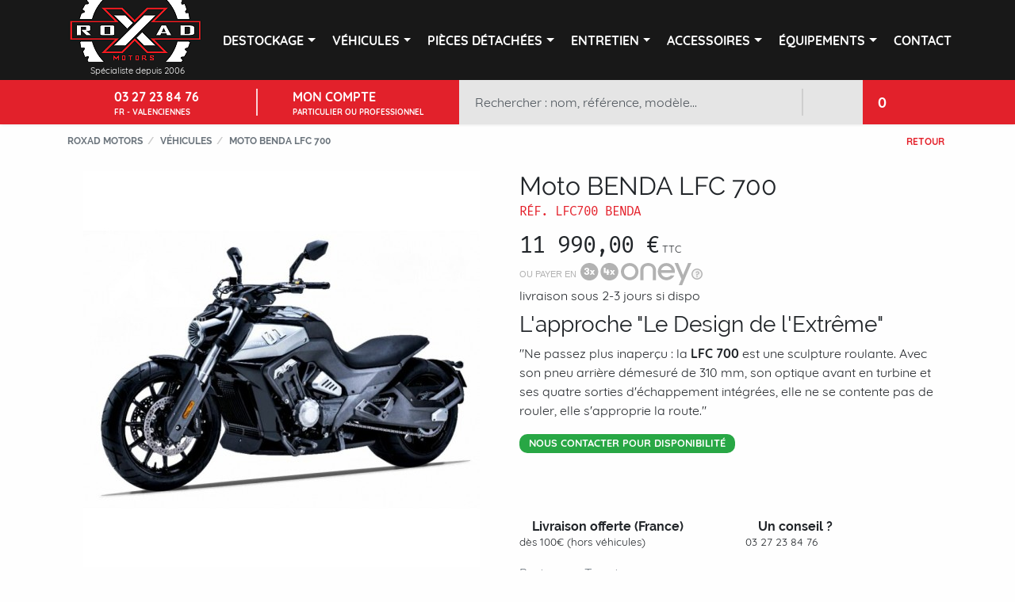

--- FILE ---
content_type: text/html; charset=utf-8
request_url: https://www.roxad-motors.com/vehicules/moto-benda-lfc-700-p104153
body_size: 17948
content:
<!doctype html>
<html lang="fr-FR">

  <head>
    
      
  <meta charset="utf-8">


  <meta http-equiv="x-ua-compatible" content="ie=edge">



  <link rel="canonical" href="https://www.roxad-motors.com/vehicules/moto-benda-lfc-700-p104153">

  <title>BENDA LFC 700 chez ROXAD MOTORS !  - Roxad Motors</title>
  <meta name="description" content="nouvelle MOTO BENDA LFC 700 chez ROXAD MOTORS. Moteur puissant de 93.6cv , 4 cylindres en ligne, la BENDA LFC700 va faire grand bruit avec son arrivée en France. Pneu arrière hors norme de 310 de large.">
  <meta name="keywords" content="">
    


        <link rel="alternate" href="https://www.roxad-motors.com/vehicules/moto-benda-lfc-700-p104153" hreflang="fr">
  


  <meta name="viewport" content="width=device-width, initial-scale=1, shrink-to-fit=no">



  <link rel="icon" type="image/vnd.microsoft.icon" href="/img/favicon.ico?1633768892">
  <link rel="shortcut icon" type="image/x-icon" href="/img/favicon.ico?1633768892">



    <link rel="stylesheet" href="https://www.roxad-motors.com/themes/bt4/assets/cache/theme-63c91f242.css?v=1501" type="text/css" media="all">




  

  <script type="text/javascript">
        var PAYPLUG_DOMAIN = "https:\/\/secure.payplug.com";
        var elementRecaptcha = "<div class=\"recaptcha-text-center\" style=\"text-align: center\"><div class=\"g-recaptcha\" style=\"display: inline-block !important\" data-sitekey=\"6Lec6_MpAAAAAKZ4kO092kTNUPpf0ZMGVC0CWdCW\" data-theme=\"light\" data-size=\"normal\" data-callback=\"callbackRecaptcha\"><\/div><\/div>";
        var isPsVersion17 = true;
        var isPsVersion8 = false;
        var is_sandbox_mode = false;
        var module_name = "payplug";
        var payplug_ajax_url = "https:\/\/www.roxad-motors.com\/module\/payplug\/ajax";
        var payplug_oney = true;
        var payplug_oney_loading_msg = "Chargement";
        var prestashop = {"cart":{"products":[],"totals":{"total":{"type":"total","label":"Total","amount":0,"value":"0,00\u00a0\u20ac"},"total_including_tax":{"type":"total","label":"Total TTC","amount":0,"value":"0,00\u00a0\u20ac"},"total_excluding_tax":{"type":"total","label":"Total HT :","amount":0,"value":"0,00\u00a0\u20ac"}},"subtotals":{"products":{"type":"products","label":"Sous-total","amount":0,"value":"0,00\u00a0\u20ac"},"discounts":null,"shipping":{"type":"shipping","label":"Livraison","amount":0,"value":"gratuit"},"tax":{"type":"tax","label":"Taxes incluses","amount":0,"value":"0,00\u00a0\u20ac"}},"products_count":0,"summary_string":"0 articles","vouchers":{"allowed":1,"added":[]},"discounts":[],"minimalPurchase":0,"minimalPurchaseRequired":""},"currency":{"name":"euro","iso_code":"EUR","iso_code_num":"978","sign":"\u20ac"},"customer":{"lastname":null,"firstname":null,"email":null,"birthday":null,"newsletter":null,"newsletter_date_add":null,"optin":null,"website":null,"company":null,"siret":null,"ape":null,"is_logged":false,"gender":{"type":null,"name":null},"addresses":[]},"language":{"name":"Fran\u00e7ais (French)","iso_code":"fr","locale":"fr-FR","language_code":"fr","is_rtl":"0","date_format_lite":"d\/m\/Y","date_format_full":"d\/m\/Y H:i:s","id":1},"page":{"title":"","canonical":null,"meta":{"title":"BENDA LFC 700 chez ROXAD MOTORS !","description":"nouvelle MOTO BENDA LFC 700 chez ROXAD MOTORS. Moteur puissant de 93.6cv , 4 cylindres en ligne, la BENDA LFC700 va faire grand bruit avec son arriv\u00e9e en France. Pneu arri\u00e8re hors norme de 310 de large.","keywords":"","robots":"index"},"page_name":"product","body_classes":{"lang-fr":true,"lang-rtl":false,"country-FR":true,"currency-EUR":true,"layout-full-width":true,"page-product":true,"tax-display-enabled":true,"product-id-104153":true,"product-Moto BENDA LFC 700":true,"product-id-category-271":true,"product-id-manufacturer-0":true,"product-id-supplier-0":true},"admin_notifications":[]},"shop":{"name":"Roxad Motors","logo":"\/img\/roxad-motors-logo-1519130534.jpg","stores_icon":"\/img\/logo_stores.png","favicon":"\/img\/favicon.ico"},"urls":{"base_url":"https:\/\/www.roxad-motors.com\/","current_url":"https:\/\/www.roxad-motors.com\/vehicules\/moto-benda-lfc-700-p104153","shop_domain_url":"https:\/\/www.roxad-motors.com","img_ps_url":"https:\/\/www.roxad-motors.com\/img\/","img_cat_url":"https:\/\/www.roxad-motors.com\/img\/c\/","img_lang_url":"https:\/\/www.roxad-motors.com\/img\/l\/","img_prod_url":"https:\/\/www.roxad-motors.com\/img\/p\/","img_manu_url":"https:\/\/www.roxad-motors.com\/img\/m\/","img_sup_url":"https:\/\/www.roxad-motors.com\/img\/su\/","img_ship_url":"https:\/\/www.roxad-motors.com\/img\/s\/","img_store_url":"https:\/\/www.roxad-motors.com\/img\/st\/","img_col_url":"https:\/\/www.roxad-motors.com\/img\/co\/","img_url":"https:\/\/www.roxad-motors.com\/themes\/bt4\/assets\/img\/","css_url":"https:\/\/www.roxad-motors.com\/themes\/bt4\/assets\/css\/","js_url":"https:\/\/www.roxad-motors.com\/themes\/bt4\/assets\/js\/","pic_url":"https:\/\/www.roxad-motors.com\/upload\/","pages":{"address":"https:\/\/www.roxad-motors.com\/adresse","addresses":"https:\/\/www.roxad-motors.com\/adresses","authentication":"https:\/\/www.roxad-motors.com\/connexion","cart":"https:\/\/www.roxad-motors.com\/panier","category":"https:\/\/www.roxad-motors.com\/index.php?controller=category","cms":"https:\/\/www.roxad-motors.com\/index.php?controller=cms","contact":"https:\/\/www.roxad-motors.com\/nous-contacter","discount":"https:\/\/www.roxad-motors.com\/reduction","guest_tracking":"https:\/\/www.roxad-motors.com\/suivi-commande-invite","history":"https:\/\/www.roxad-motors.com\/historique-commandes","identity":"https:\/\/www.roxad-motors.com\/identite","index":"https:\/\/www.roxad-motors.com\/","my_account":"https:\/\/www.roxad-motors.com\/mon-compte","order_confirmation":"https:\/\/www.roxad-motors.com\/confirmation-commande","order_detail":"https:\/\/www.roxad-motors.com\/index.php?controller=order-detail","order_follow":"https:\/\/www.roxad-motors.com\/suivi-commande","order":"https:\/\/www.roxad-motors.com\/commande","order_return":"https:\/\/www.roxad-motors.com\/index.php?controller=order-return","order_slip":"https:\/\/www.roxad-motors.com\/avoirs","pagenotfound":"https:\/\/www.roxad-motors.com\/page-introuvable","password":"https:\/\/www.roxad-motors.com\/recuperation-mot-de-passe","pdf_invoice":"https:\/\/www.roxad-motors.com\/index.php?controller=pdf-invoice","pdf_order_return":"https:\/\/www.roxad-motors.com\/index.php?controller=pdf-order-return","pdf_order_slip":"https:\/\/www.roxad-motors.com\/index.php?controller=pdf-order-slip","prices_drop":"https:\/\/www.roxad-motors.com\/promotions","product":"https:\/\/www.roxad-motors.com\/index.php?controller=product","search":"https:\/\/www.roxad-motors.com\/recherche","sitemap":"https:\/\/www.roxad-motors.com\/Sitemap","stores":"https:\/\/www.roxad-motors.com\/magasins","supplier":"https:\/\/www.roxad-motors.com\/fournisseur","register":"https:\/\/www.roxad-motors.com\/connexion?create_account=1","order_login":"https:\/\/www.roxad-motors.com\/commande?login=1"},"alternative_langs":{"fr":"https:\/\/www.roxad-motors.com\/vehicules\/moto-benda-lfc-700-p104153"},"theme_assets":"\/themes\/bt4\/assets\/","actions":{"logout":"https:\/\/www.roxad-motors.com\/?mylogout="},"no_picture_image":{"bySize":{"cart_default":{"url":"https:\/\/www.roxad-motors.com\/img\/p\/fr-default-cart_default.jpg","width":80,"height":80},"small_default":{"url":"https:\/\/www.roxad-motors.com\/img\/p\/fr-default-small_default.jpg","width":125,"height":125},"home_default":{"url":"https:\/\/www.roxad-motors.com\/img\/p\/fr-default-home_default.jpg","width":300,"height":250},"medium_default":{"url":"https:\/\/www.roxad-motors.com\/img\/p\/fr-default-medium_default.jpg","width":300,"height":300},"large_default":{"url":"https:\/\/www.roxad-motors.com\/img\/p\/fr-default-large_default.jpg","width":500,"height":500}},"small":{"url":"https:\/\/www.roxad-motors.com\/img\/p\/fr-default-cart_default.jpg","width":80,"height":80},"medium":{"url":"https:\/\/www.roxad-motors.com\/img\/p\/fr-default-home_default.jpg","width":300,"height":250},"large":{"url":"https:\/\/www.roxad-motors.com\/img\/p\/fr-default-large_default.jpg","width":500,"height":500},"legend":""}},"configuration":{"display_taxes_label":true,"is_catalog":false,"show_prices":true,"opt_in":{"partner":false},"quantity_discount":{"type":"discount","label":"Remise"},"voucher_enabled":1,"return_enabled":0},"field_required":[],"breadcrumb":{"links":[{"title":"Accueil","url":"https:\/\/www.roxad-motors.com\/"},{"title":"V\u00e9hicules","url":"https:\/\/www.roxad-motors.com\/vehicules-271"},{"title":"Moto BENDA LFC 700","url":"https:\/\/www.roxad-motors.com\/vehicules\/moto-benda-lfc-700-p104153"}],"count":3},"link":{"protocol_link":"https:\/\/","protocol_content":"https:\/\/"},"time":1769250818,"static_token":"c88de5e6cee4195e5425293aa61ec7e2","token":"db02065f9c1a315436d6bac4d95a8c66"};
        var psemailsubscription_subscription = "https:\/\/www.roxad-motors.com\/module\/ps_emailsubscription\/subscription";
        var psr_icon_color = "#F19D76";
        var recaptchaContactForm = "1";
        var recaptchaDataSiteKey = "6Lec6_MpAAAAAKZ4kO092kTNUPpf0ZMGVC0CWdCW";
        var recaptchaLoginForm = "0";
        var recaptchaRegistrationForm = "0";
        var recaptchaType = "1";
        var recaptchaVersion = "v2";
      </script>



  
<script type="text/javascript">
	(window.gaDevIds=window.gaDevIds||[]).push('d6YPbH');
	(function(i,s,o,g,r,a,m){i['GoogleAnalyticsObject']=r;i[r]=i[r]||function(){
	(i[r].q=i[r].q||[]).push(arguments)},i[r].l=1*new Date();a=s.createElement(o),
	m=s.getElementsByTagName(o)[0];a.async=1;a.src=g;m.parentNode.insertBefore(a,m)
	})(window,document,'script','https://www.google-analytics.com/analytics.js','ga');

            ga('create', 'G-0BVZ28KXP2', 'auto');
                        ga('send', 'pageview');
    
    ga('require', 'ec');
</script>

<link rel="canonical" href="https://www.roxad-motors.com/vehicules/moto-benda-lfc-700-p104153">
<link rel="alternate" href="https://www.roxad-motors.com/vehicules/moto-benda-lfc-700-p104153" hreflang="fr">
<link rel="alternate" href="https://www.roxad-motors.com/vehicules/moto-benda-lfc-700-p104153" hreflang="x-default">





    
  <meta property="og:type" content="product">
  <meta property="og:url" content="https://www.roxad-motors.com/vehicules/moto-benda-lfc-700-p104153">
  <meta property="og:title" content="BENDA LFC 700 chez ROXAD MOTORS !">
  <meta property="og:site_name" content="Roxad Motors">
  <meta property="og:description" content="nouvelle MOTO BENDA LFC 700 chez ROXAD MOTORS. Moteur puissant de 93.6cv , 4 cylindres en ligne, la BENDA LFC700 va faire grand bruit avec son arrivée en France. Pneu arrière hors norme de 310 de large.">
  <meta property="og:image" content="https://www.roxad-motors.com/15755-large_default/moto-benda-lfc-700.jpg">
  <meta property="product:pretax_price:amount" content="9991.666667">
  <meta property="product:pretax_price:currency" content="EUR">
  <meta property="product:price:amount" content="11990">
  <meta property="product:price:currency" content="EUR">
  
    
      <meta name="google-site-verification" content="bqLiR5S2pKiNAerbEAb5k9jQVpYmFsFAFz3_iMaBHg8" />
      <!-- Global site tag (gtag.js) - Google Analytics -->
      <script async src="https://www.googletagmanager.com/gtag/js?id=G-0BVZ28KXP2"></script>
      <script>
        window.dataLayer = window.dataLayer || [];
        function gtag(){dataLayer.push(arguments);}
        gtag('js', new Date());

        gtag('config', 'G-0BVZ28KXP2');
      </script>
    
  </head>

  <body id="product" class="lang-fr country-fr currency-eur layout-full-width page-product tax-display-enabled product-id-104153 product-moto-benda-lfc-700 product-id-category-271 product-id-manufacturer-0 product-id-supplier-0">

    
      
    

    <header id="header">
      
        
  <div class="header-banner">
    
  </div>



  <div class="header-nav">
    <nav class="navbar fixed-top navbar-expand-md navbar-dark bg-dark yamm">
      <div class="first-line container bg-dark">
        
          <a class="navbar-brand p-0 position-relative d-block" href="https://www.roxad-motors.com/" title="Roxad Motors">
            <img src="/img/roxad-motors-logo-1519130534.jpg" alt="Roxad Motors">
            <span class="d-block">Spécialiste depuis 2006</span>
          </a>
        
                                    
<div class="collapse navbar-collapse transition-none" id="navbarSupportedContent">
  
    <ul class="navbar-nav top-menu justify-content-between w-100" id="top-menu" data-depth="0">
            <li class="nav-item category dropdown yamm-halfwidthooo" id="category-618">
                  <a
                        class="nav-link bg-transparent text-truncate dropdown-toggle d-flex align-items-center dropdown-item text-white-light"
            href="https://www.roxad-motors.com/destockage-618" data-depth="0"
            id="menu-preview-loader-category-618"
                         role="button" data-toggle="dropdown" aria-haspopup="true" aria-expanded="false"          >
                                                    DESTOCKAGE
                                                          </a>
                              
    <ul class="dropdown-menu bg-dark flex-column"  data-depth="1">
            <li class="nav-item category yamm-contento" id="category-619">
                  <a
                        class=" pl-0 pr-0 pl-md-3 pr-md-3 mt-md-1 mb-md-1 dropdown-item text-white-light"
            href="https://www.roxad-motors.com/accessoires-vehicules-619" data-depth="1"
            id="menu-preview-loader-category-619"
                                  >
            <span class="cat-label font-weight-bold">                                        Accéssoires Véhicules
                        </span>                                  </a>
                                      </li>
                      <li class="nav-item category yamm-contento" id="category-674">
                  <a
                        class=" pl-0 pr-0 pl-md-3 pr-md-3 mt-md-1 mb-md-1 dropdown-item text-white-light"
            href="https://www.roxad-motors.com/casque-674" data-depth="1"
            id="menu-preview-loader-category-674"
                                  >
            <span class="cat-label font-weight-bold">                                        Casque
                        </span>                                  </a>
                                      </li>
                      <li class="nav-item category yamm-contento" id="category-622">
                  <a
                        class=" pl-0 pr-0 pl-md-3 pr-md-3 mt-md-1 mb-md-1 dropdown-item text-white-light"
            href="https://www.roxad-motors.com/pieces-detachees-vehicules-622" data-depth="1"
            id="menu-preview-loader-category-622"
                                  >
            <span class="cat-label font-weight-bold">                                        Pièces détachées Véhicules
                        </span>                                  </a>
                                      </li>
                      <li class="nav-item category yamm-contento" id="category-623">
                  <a
                        class=" pl-0 pr-0 pl-md-3 pr-md-3 mt-md-1 mb-md-1 dropdown-item text-white-light"
            href="https://www.roxad-motors.com/vehicules-623" data-depth="1"
            id="menu-preview-loader-category-623"
                                  >
            <span class="cat-label font-weight-bold">                                        Véhicules 
                        </span>                                  </a>
                                      </li>
                      <li class="nav-item category yamm-contento" id="category-620">
                  <a
                        class=" pl-0 pr-0 pl-md-3 pr-md-3 mt-md-1 mb-md-1 dropdown-item text-white-light"
            href="https://www.roxad-motors.com/equipements-pilote-620" data-depth="1"
            id="menu-preview-loader-category-620"
                                  >
            <span class="cat-label font-weight-bold">                                        Équipements Pilote
                        </span>                                  </a>
                                      </li>
                  </ul>
  
                                      </li>
                      <li class="nav-item category dropdown yamm-halfwidthooo" id="category-271">
                  <a
                        class="nav-link bg-transparent text-truncate dropdown-toggle d-flex align-items-center dropdown-item text-white-light"
            href="https://www.roxad-motors.com/vehicules-271" data-depth="0"
            id="menu-preview-loader-category-271"
                         role="button" data-toggle="dropdown" aria-haspopup="true" aria-expanded="false"          >
                                                    Véhicules
                                                                                    </a>
          <div class="row dropdown-menu pt-0 pb-0 show-flex bg-dark w-auto w-md"><div class="col-12 col-md-4 p-0 pl-md-2 pr-md-2 menu-left">                    
    <ul class="list-unstyled  flex-column show-flex w-100"  data-depth="1">
            <li class="nav-item category yamm-contento" id="category-33">
                  <a
                        class=" pl-0 pr-0 pl-md-3 pr-md-3 mt-md-1 mb-md-1 menu-preview-toggle first dropdown-item text-white-light"
            href="https://www.roxad-motors.com/vehicules-buggy-ssv-33" data-depth="1"
            id="menu-preview-loader-category-33"
                                  >
            <span class="cat-label font-weight-bold">                                        Buggy, SSV
                        </span>                                  </a>
                              
    <ul class="list-unstyled d-none  flex-column d-none"  data-depth="2">
            <li class="nav-item category col-12" id="category-634">
                  <a
                        class=" dropdown-item text-white-light"
            href="https://www.roxad-motors.com/buggy-634" data-depth="2"
            id="menu-preview-loader-category-634"
                                  >
                                                    BUGGY
                                                          </a>
                                      </li>
                      <li class="nav-item category col-12" id="category-635">
                  <a
                        class=" dropdown-item text-white-light"
            href="https://www.roxad-motors.com/ssv-635" data-depth="2"
            id="menu-preview-loader-category-635"
                                  >
                                                    SSV
                                                          </a>
                                      </li>
                  </ul>
  
                                      </li>
                      <li class="nav-item category yamm-contento" id="category-37">
                  <a
                        class=" pl-0 pr-0 pl-md-3 pr-md-3 mt-md-1 mb-md-1 menu-preview-toggle dropdown-item text-white-light"
            href="https://www.roxad-motors.com/vehicules-moto-37" data-depth="1"
            id="menu-preview-loader-category-37"
                                  >
            <span class="cat-label font-weight-bold">                                        Moto
                        </span>                                  </a>
                              
    <ul class="list-unstyled d-none  flex-column d-none"  data-depth="2">
            <li class="nav-item category col-12" id="category-104">
                  <a
                        class=" dropdown-item text-white-light"
            href="https://www.roxad-motors.com/moto-125-cc-104" data-depth="2"
            id="menu-preview-loader-category-104"
                                  >
                                                    Moto 125 cc
                                                          </a>
                                      </li>
                      <li class="nav-item category col-12" id="category-103">
                  <a
                        class=" dropdown-item text-white-light"
            href="https://www.roxad-motors.com/moto-50-a-boite-103" data-depth="2"
            id="menu-preview-loader-category-103"
                                  >
                                                    Moto 50 à boite 
                                                          </a>
                                      </li>
                      <li class="nav-item category col-12" id="category-360">
                  <a
                        class=" dropdown-item text-white-light"
            href="https://www.roxad-motors.com/moto-grosse-cylindree-360" data-depth="2"
            id="menu-preview-loader-category-360"
                                  >
                                                    Moto grosse cylindrée
                                                          </a>
                                      </li>
                      <li class="nav-item category col-12" id="category-361">
                  <a
                        class=" dropdown-item text-white-light"
            href="https://www.roxad-motors.com/moto-electrique-361" data-depth="2"
            id="menu-preview-loader-category-361"
                                  >
                                                    Moto électrique
                                                          </a>
                                      </li>
                  </ul>
  
                                      </li>
                      <li class="nav-item category yamm-contento" id="category-25">
                  <a
                        class=" pl-0 pr-0 pl-md-3 pr-md-3 mt-md-1 mb-md-1 menu-preview-toggle dropdown-item text-white-light"
            href="https://www.roxad-motors.com/vehicules-quad-25" data-depth="1"
            id="menu-preview-loader-category-25"
                                  >
            <span class="cat-label font-weight-bold">                                        Quad
                        </span>                                  </a>
                              
    <ul class="list-unstyled d-none  flex-column d-none"  data-depth="2">
            <li class="nav-item category col-12" id="category-54">
                  <a
                        class=" dropdown-item text-white-light"
            href="https://www.roxad-motors.com/quad-50-homologues-route-54" data-depth="2"
            id="menu-preview-loader-category-54"
                                  >
                                                    Quad 50 homologués Route
                                                          </a>
                                      </li>
                      <li class="nav-item category col-12" id="category-50">
                  <a
                        class=" dropdown-item text-white-light"
            href="https://www.roxad-motors.com/quad-enfants-ados-50" data-depth="2"
            id="menu-preview-loader-category-50"
                                  >
                                                    Quad Enfants &amp; Ados
                                                          </a>
                                      </li>
                      <li class="nav-item category col-12" id="category-51">
                  <a
                        class=" dropdown-item text-white-light"
            href="https://www.roxad-motors.com/quad-randonnees-utilitaires-51" data-depth="2"
            id="menu-preview-loader-category-51"
                                  >
                                                    Quad Randonnées &amp; Utilitaires
                                                          </a>
                                      </li>
                      <li class="nav-item category col-12" id="category-52">
                  <a
                        class=" dropdown-item text-white-light"
            href="https://www.roxad-motors.com/quad-sportif-52" data-depth="2"
            id="menu-preview-loader-category-52"
                                  >
                                                    Quad Sportif
                                                          </a>
                                      </li>
                  </ul>
  
                                      </li>
                      <li class="nav-item category yamm-contento" id="category-524">
                  <a
                        class=" pl-0 pr-0 pl-md-3 pr-md-3 mt-md-1 mb-md-1 menu-preview-toggle dropdown-item text-white-light"
            href="https://www.roxad-motors.com/vehicules-side-car-524" data-depth="1"
            id="menu-preview-loader-category-524"
                                  >
            <span class="cat-label font-weight-bold">                                        SIDE-CAR
                        </span>                                  </a>
                              <ul class="d-none">
                        <li class="nav-item col-12">
              <a class="text-white-light pl-4 pt-2" href="https://www.roxad-motors.com/vehicules-side-car-524">Voir la catégorie</a>
            </li>
          </ul>
                            </li>
                      <li class="nav-item category yamm-contento" id="category-24">
                  <a
                        class=" pl-0 pr-0 pl-md-3 pr-md-3 mt-md-1 mb-md-1 menu-preview-toggle dropdown-item text-white-light"
            href="https://www.roxad-motors.com/vehicules-scooter-24" data-depth="1"
            id="menu-preview-loader-category-24"
                                  >
            <span class="cat-label font-weight-bold">                                        Scooter
                        </span>                                  </a>
                              
    <ul class="list-unstyled d-none  flex-column d-none"  data-depth="2">
            <li class="nav-item category col-12" id="category-47">
                  <a
                        class=" dropdown-item text-white-light"
            href="https://www.roxad-motors.com/scooter-de-125cc-47" data-depth="2"
            id="menu-preview-loader-category-47"
                                  >
                                                    Scooter + de 125cc
                                                          </a>
                                      </li>
                      <li class="nav-item category col-12" id="category-46">
                  <a
                        class=" dropdown-item text-white-light"
            href="https://www.roxad-motors.com/scooter-125cc-46" data-depth="2"
            id="menu-preview-loader-category-46"
                                  >
                                                    Scooter 125cc
                                                          </a>
                                      </li>
                      <li class="nav-item category col-12" id="category-45">
                  <a
                        class=" dropdown-item text-white-light"
            href="https://www.roxad-motors.com/wirngs-45" data-depth="2"
            id="menu-preview-loader-category-45"
                                  >
                                                    Scooter 50cc
                                                          </a>
                                      </li>
                      <li class="nav-item category col-12" id="category-48">
                  <a
                        class=" dropdown-item text-white-light"
            href="https://www.roxad-motors.com/scooter-electrique-48" data-depth="2"
            id="menu-preview-loader-category-48"
                                  >
                                                    Scooter Électrique
                                                          </a>
                                      </li>
                  </ul>
  
                                      </li>
                  </ul>
  
                                            </div>
              <div class="col-8 pl-3 pr-3 pb-3 pl-md-0 pr-md-0 menu-preview d-none d-md-block">
                <div class="d-flex justify-content-center align-items-center h-100">Chargement en cours ...</div>
              </div>
            </div>
                  </li>
                      <li class="nav-item category dropdown yamm-halfwidthooo" id="category-3">
                  <a
                        class="nav-link bg-transparent text-truncate dropdown-toggle d-flex align-items-center dropdown-item text-white-light"
            href="https://www.roxad-motors.com/pieces-detachees-3" data-depth="0"
            id="menu-preview-loader-category-3"
                         role="button" data-toggle="dropdown" aria-haspopup="true" aria-expanded="false"          >
                                                    Pièces détachées
                                                                                    </a>
          <div class="row dropdown-menu pt-0 pb-0 show-flex bg-dark w-auto w-md"><div class="col-12 col-md-4 p-0 pl-md-2 pr-md-2 menu-left">                    
    <ul class="list-unstyled  flex-column show-flex w-100"  data-depth="1">
            <li class="nav-item category yamm-contento" id="category-357">
                  <a
                        class=" pl-0 pr-0 pl-md-3 pr-md-3 mt-md-1 mb-md-1 menu-preview-toggle first dropdown-item text-white-light"
            href="https://www.roxad-motors.com/pieces-detachees-buggy-et-ssv-357" data-depth="1"
            id="menu-preview-loader-category-357"
                                  >
            <span class="cat-label font-weight-bold">                                        BUGGY et SSV
                        </span>                                  </a>
                              
    <ul class="list-unstyled d-none  flex-column d-none"  data-depth="2">
            <li class="nav-item category col-12" id="category-599">
                  <a
                        class=" dropdown-item text-white-light"
            href="https://www.roxad-motors.com/glamis-599" data-depth="2"
            id="menu-preview-loader-category-599"
                                  >
                                                    GLAMIS
                                                          </a>
                                      </li>
                      <li class="nav-item category col-12" id="category-359">
                  <a
                        class=" dropdown-item text-white-light"
            href="https://www.roxad-motors.com/pieces-detachees-buggy-et-ssv-jobber-hytrack-359" data-depth="2"
            id="menu-preview-loader-category-359"
                                  >
                                                    JOBBER HYTRACK
                                                          </a>
                                      </li>
                      <li class="nav-item category col-12" id="category-358">
                  <a
                        class=" dropdown-item text-white-light"
            href="https://www.roxad-motors.com/pieces-detachees-buggy-et-ssv-buggy-hytrack-358" data-depth="2"
            id="menu-preview-loader-category-358"
                                  >
                                                    buggy HYTRACK
                                                          </a>
                                      </li>
                  </ul>
  
                                      </li>
                      <li class="nav-item category yamm-contento" id="category-246">
                  <a
                        class=" pl-0 pr-0 pl-md-3 pr-md-3 mt-md-1 mb-md-1 menu-preview-toggle dropdown-item text-white-light"
            href="https://www.roxad-motors.com/pieces-detachees-moto-246" data-depth="1"
            id="menu-preview-loader-category-246"
                                  >
            <span class="cat-label font-weight-bold">                                        Moto
                        </span>                                  </a>
                              
    <ul class="list-unstyled d-none  flex-column d-none"  data-depth="2">
            <li class="nav-item category col-12" id="category-426">
                  <a
                        class=" dropdown-item text-white-light"
            href="https://www.roxad-motors.com/pieces-detachees-moto-benelli-426" data-depth="2"
            id="menu-preview-loader-category-426"
                                  >
                                                    BENELLI
                                                          </a>
                                      </li>
                      <li class="nav-item category col-12" id="category-75">
                  <a
                        class=" dropdown-item text-white-light"
            href="https://www.roxad-motors.com/pieces-detachees-moto-derbi-75" data-depth="2"
            id="menu-preview-loader-category-75"
                                  >
                                                    DERBI
                                                          </a>
                                      </li>
                      <li class="nav-item category col-12" id="category-675">
                  <a
                        class=" dropdown-item text-white-light"
            href="https://www.roxad-motors.com/pieces-detachees-moto-keeway-675" data-depth="2"
            id="menu-preview-loader-category-675"
                                  >
                                                    KEEWAY
                                                          </a>
                                      </li>
                      <li class="nav-item category col-12" id="category-345">
                  <a
                        class=" dropdown-item text-white-light"
            href="https://www.roxad-motors.com/pieces-detachees-moto-masai-345" data-depth="2"
            id="menu-preview-loader-category-345"
                                  >
                                                    MASAI
                                                          </a>
                                      </li>
                      <li class="nav-item category col-12" id="category-676">
                  <a
                        class=" dropdown-item text-white-light"
            href="https://www.roxad-motors.com/pieces-detachees-moto-orcal-676" data-depth="2"
            id="menu-preview-loader-category-676"
                                  >
                                                    ORCAL
                                                          </a>
                                      </li>
                      <li class="nav-item category col-12" id="category-484">
                  <a
                        class=" dropdown-item text-white-light"
            href="https://www.roxad-motors.com/pieces-detachees-moto-sur-ron-484" data-depth="2"
            id="menu-preview-loader-category-484"
                                  >
                                                    SUR-RON
                                                          </a>
                                      </li>
                      <li class="nav-item category col-12" id="category-247">
                  <a
                        class=" dropdown-item text-white-light"
            href="https://www.roxad-motors.com/pieces-detachees-moto-sym-247" data-depth="2"
            id="menu-preview-loader-category-247"
                                  >
                                                    SYM
                                                          </a>
                                      </li>
                      <li class="nav-item category col-12" id="category-531">
                  <a
                        class=" dropdown-item text-white-light"
            href="https://www.roxad-motors.com/pieces-detachees-moto-talaria-531" data-depth="2"
            id="menu-preview-loader-category-531"
                                  >
                                                    TALARIA
                                                          </a>
                                      </li>
                      <li class="nav-item category col-12" id="category-610">
                  <a
                        class=" dropdown-item text-white-light"
            href="https://www.roxad-motors.com/pieces-detachees-moto-zontes-610" data-depth="2"
            id="menu-preview-loader-category-610"
                                  >
                                                    ZONTES
                                                          </a>
                                      </li>
                  </ul>
  
                                      </li>
                      <li class="nav-item category yamm-contento" id="category-28">
                  <a
                        class=" pl-0 pr-0 pl-md-3 pr-md-3 mt-md-1 mb-md-1 menu-preview-toggle dropdown-item text-white-light"
            href="https://www.roxad-motors.com/pieces-detachees-quad-28" data-depth="1"
            id="menu-preview-loader-category-28"
                                  >
            <span class="cat-label font-weight-bold">                                        Quad
                        </span>                                  </a>
                              
    <ul class="list-unstyled d-none  flex-column d-none"  data-depth="2">
            <li class="nav-item category col-12" id="category-521">
                  <a
                        class=" dropdown-item text-white-light"
            href="https://www.roxad-motors.com/pieces-detachees-aeon-motor-521" data-depth="2"
            id="menu-preview-loader-category-521"
                                  >
                                                    AEON MOTOR
                                                          </a>
                                      </li>
                      <li class="nav-item category col-12" id="category-251">
                  <a
                        class=" dropdown-item text-white-light"
            href="https://www.roxad-motors.com/pieces-detachees-quad-adly-251" data-depth="2"
            id="menu-preview-loader-category-251"
                                  >
                                                    ADLY
                                                          </a>
                                      </li>
                      <li class="nav-item category col-12" id="category-62">
                  <a
                        class=" dropdown-item text-white-light"
            href="https://www.roxad-motors.com/pieces-detachees-quad-autres-marques-62" data-depth="2"
            id="menu-preview-loader-category-62"
                                  >
                                                    Autres marques
                                                          </a>
                                      </li>
                      <li class="nav-item category col-12" id="category-43">
                  <a
                        class=" dropdown-item text-white-light"
            href="https://www.roxad-motors.com/pieces-detachees-quad-dinli-43" data-depth="2"
            id="menu-preview-loader-category-43"
                                  >
                                                    DINLI
                                                          </a>
                                      </li>
                      <li class="nav-item category col-12" id="category-124">
                  <a
                        class=" dropdown-item text-white-light"
            href="https://www.roxad-motors.com/pieces-detachees-quad-hytrack-linhai-124" data-depth="2"
            id="menu-preview-loader-category-124"
                                  >
                                                    HYTRACK (LINHAI)
                                                          </a>
                                      </li>
                      <li class="nav-item category col-12" id="category-44">
                  <a
                        class=" dropdown-item text-white-light"
            href="https://www.roxad-motors.com/pieces-detachees-quad-kymco-44" data-depth="2"
            id="menu-preview-loader-category-44"
                                  >
                                                    KYMCO
                                                          </a>
                                      </li>
                      <li class="nav-item category col-12" id="category-40">
                  <a
                        class=" dropdown-item text-white-light"
            href="https://www.roxad-motors.com/pieces-detachees-quad-masai-40" data-depth="2"
            id="menu-preview-loader-category-40"
                                  >
                                                    MASAI
                                                          </a>
                                      </li>
                      <li class="nav-item category col-12" id="category-603">
                  <a
                        class=" dropdown-item text-white-light"
            href="https://www.roxad-motors.com/pieces-detachees-quad-segway-603" data-depth="2"
            id="menu-preview-loader-category-603"
                                  >
                                                    SEGWAY
                                                          </a>
                                      </li>
                      <li class="nav-item category col-12" id="category-65">
                  <a
                        class=" dropdown-item text-white-light"
            href="https://www.roxad-motors.com/pieces-detachees-quad-smc-170250-65" data-depth="2"
            id="menu-preview-loader-category-65"
                                  >
                                                    SMC 170&amp;250
                                                          </a>
                                      </li>
                      <li class="nav-item category col-12" id="category-42">
                  <a
                        class=" dropdown-item text-white-light"
            href="https://www.roxad-motors.com/pieces-detachees-quad-sym-42" data-depth="2"
            id="menu-preview-loader-category-42"
                                  >
                                                    SYM
                                                          </a>
                                      </li>
                      <li class="nav-item category col-12" id="category-257">
                  <a
                        class=" dropdown-item text-white-light"
            href="https://www.roxad-motors.com/pieces-detachees-quad-tgb-257" data-depth="2"
            id="menu-preview-loader-category-257"
                                  >
                                                    TGB
                                                          </a>
                                      </li>
                      <li class="nav-item category col-12" id="category-98">
                  <a
                        class=" dropdown-item text-white-light"
            href="https://www.roxad-motors.com/pieces-detachees-quad-triton-98" data-depth="2"
            id="menu-preview-loader-category-98"
                                  >
                                                    TRITON
                                                          </a>
                                      </li>
                  </ul>
  
                                      </li>
                      <li class="nav-item category yamm-contento" id="category-30">
                  <a
                        class=" pl-0 pr-0 pl-md-3 pr-md-3 mt-md-1 mb-md-1 menu-preview-toggle dropdown-item text-white-light"
            href="https://www.roxad-motors.com/pieces-detachees-scooter-30" data-depth="1"
            id="menu-preview-loader-category-30"
                                  >
            <span class="cat-label font-weight-bold">                                        Scooter
                        </span>                                  </a>
                              
    <ul class="list-unstyled d-none  flex-column d-none"  data-depth="2">
            <li class="nav-item category col-12" id="category-71">
                  <a
                        class=" dropdown-item text-white-light"
            href="https://www.roxad-motors.com/pieces-detachees-scooter-autre-71" data-depth="2"
            id="menu-preview-loader-category-71"
                                  >
                                                    Autre 
                                                          </a>
                                      </li>
                      <li class="nav-item category col-12" id="category-35">
                  <a
                        class=" dropdown-item text-white-light"
            href="https://www.roxad-motors.com/pieces-detachees-scooter-sym-35" data-depth="2"
            id="menu-preview-loader-category-35"
                                  >
                                                    SYM
                                                          </a>
                                      </li>
                      <li class="nav-item category col-12" id="category-77">
                  <a
                        class=" dropdown-item text-white-light"
            href="https://www.roxad-motors.com/pieces-detachees-scooter-kymco-77" data-depth="2"
            id="menu-preview-loader-category-77"
                                  >
                                                    KYMCO
                                                          </a>
                                      </li>
                  </ul>
  
                                      </li>
                  </ul>
  
                                            </div>
              <div class="col-8 pl-3 pr-3 pb-3 pl-md-0 pr-md-0 menu-preview d-none d-md-block">
                <div class="d-flex justify-content-center align-items-center h-100">Chargement en cours ...</div>
              </div>
            </div>
                  </li>
                      <li class="nav-item category dropdown yamm-halfwidthooo" id="category-8">
                  <a
                        class="nav-link bg-transparent text-truncate dropdown-toggle d-flex align-items-center dropdown-item text-white-light"
            href="https://www.roxad-motors.com/entretien-8" data-depth="0"
            id="menu-preview-loader-category-8"
                         role="button" data-toggle="dropdown" aria-haspopup="true" aria-expanded="false"          >
                                                    Entretien
                                                                                    </a>
          <div class="row dropdown-menu pt-0 pb-0 show-flex bg-dark w-auto w-md"><div class="col-12 col-md-4 p-0 pl-md-2 pr-md-2 menu-left">                    
    <ul class="list-unstyled  flex-column show-flex w-100"  data-depth="1">
            <li class="nav-item category yamm-contento" id="category-488">
                  <a
                        class=" pl-0 pr-0 pl-md-3 pr-md-3 mt-md-1 mb-md-1 menu-preview-toggle first dropdown-item text-white-light"
            href="https://www.roxad-motors.com/entretien-moto-488" data-depth="1"
            id="menu-preview-loader-category-488"
                                  >
            <span class="cat-label font-weight-bold">                                        Moto
                        </span>                                  </a>
                              
    <ul class="list-unstyled d-none  flex-column d-none"  data-depth="2">
            <li class="nav-item category col-12" id="category-494">
                  <a
                        class=" dropdown-item text-white-light"
            href="https://www.roxad-motors.com/entretien-moto-batteries-494" data-depth="2"
            id="menu-preview-loader-category-494"
                                  >
                                                    Batteries
                                                          </a>
                                      </li>
                      <li class="nav-item category col-12" id="category-493">
                  <a
                        class=" dropdown-item text-white-light"
            href="https://www.roxad-motors.com/entretien-moto-bougies-493" data-depth="2"
            id="menu-preview-loader-category-493"
                                  >
                                                    Bougies
                                                          </a>
                                      </li>
                      <li class="nav-item category col-12" id="category-492">
                  <a
                        class=" dropdown-item text-white-light"
            href="https://www.roxad-motors.com/entretien-moto-disque-de-frein-492" data-depth="2"
            id="menu-preview-loader-category-492"
                                  >
                                                    Disque de frein
                                                          </a>
                                      </li>
                      <li class="nav-item category col-12" id="category-496">
                  <a
                        class=" dropdown-item text-white-light"
            href="https://www.roxad-motors.com/entretien-moto-filtres-a-air-496" data-depth="2"
            id="menu-preview-loader-category-496"
                                  >
                                                    Filtres à air
                                                          </a>
                                      </li>
                      <li class="nav-item category col-12" id="category-497">
                  <a
                        class=" dropdown-item text-white-light"
            href="https://www.roxad-motors.com/entretien-moto-filtres-a-essence-497" data-depth="2"
            id="menu-preview-loader-category-497"
                                  >
                                                    Filtres à essence
                                                          </a>
                                      </li>
                      <li class="nav-item category col-12" id="category-495">
                  <a
                        class=" dropdown-item text-white-light"
            href="https://www.roxad-motors.com/entretien-moto-filtres-a-huile-495" data-depth="2"
            id="menu-preview-loader-category-495"
                                  >
                                                    Filtres à huile
                                                          </a>
                                      </li>
                      <li class="nav-item category col-12" id="category-498">
                  <a
                        class=" dropdown-item text-white-light"
            href="https://www.roxad-motors.com/entretien-moto-huiles-lubrifiants-498" data-depth="2"
            id="menu-preview-loader-category-498"
                                  >
                                                    Huiles &amp; lubrifiants
                                                          </a>
                                      </li>
                      <li class="nav-item category col-12" id="category-489">
                  <a
                        class=" dropdown-item text-white-light"
            href="https://www.roxad-motors.com/entretien-moto-kit-revision-489" data-depth="2"
            id="menu-preview-loader-category-489"
                                  >
                                                    Kit Révision	
                                                          </a>
                                      </li>
                      <li class="nav-item category col-12" id="category-490">
                  <a
                        class=" dropdown-item text-white-light"
            href="https://www.roxad-motors.com/entretien-moto-kit-chaine-490" data-depth="2"
            id="menu-preview-loader-category-490"
                                  >
                                                    Kit chaîne
                                                          </a>
                                      </li>
                      <li class="nav-item category col-12" id="category-491">
                  <a
                        class=" dropdown-item text-white-light"
            href="https://www.roxad-motors.com/entretien-moto-plaquettes-de-frein-491" data-depth="2"
            id="menu-preview-loader-category-491"
                                  >
                                                    Plaquettes de frein
                                                          </a>
                                      </li>
                      <li class="nav-item category col-12" id="category-501">
                  <a
                        class=" dropdown-item text-white-light"
            href="https://www.roxad-motors.com/entretien-moto-pneus-501" data-depth="2"
            id="menu-preview-loader-category-501"
                                  >
                                                    Pneus
                                                          </a>
                                      </li>
                  </ul>
  
                                      </li>
                      <li class="nav-item category yamm-contento" id="category-39">
                  <a
                        class=" pl-0 pr-0 pl-md-3 pr-md-3 mt-md-1 mb-md-1 menu-preview-toggle dropdown-item text-white-light"
            href="https://www.roxad-motors.com/entretien-quad-39" data-depth="1"
            id="menu-preview-loader-category-39"
                                  >
            <span class="cat-label font-weight-bold">                                        Quad
                        </span>                                  </a>
                              
    <ul class="list-unstyled d-none  flex-column d-none"  data-depth="2">
            <li class="nav-item category col-12" id="category-107">
                  <a
                        class=" dropdown-item text-white-light"
            href="https://www.roxad-motors.com/entretien-quad-batteries-107" data-depth="2"
            id="menu-preview-loader-category-107"
                                  >
                                                    Batteries
                                                          </a>
                                      </li>
                      <li class="nav-item category col-12" id="category-106">
                  <a
                        class=" dropdown-item text-white-light"
            href="https://www.roxad-motors.com/entretien-quad-bougies-106" data-depth="2"
            id="menu-preview-loader-category-106"
                                  >
                                                    Bougies
                                                          </a>
                                      </li>
                      <li class="nav-item category col-12" id="category-111">
                  <a
                        class=" dropdown-item text-white-light"
            href="https://www.roxad-motors.com/entretien-quad-courroie-111" data-depth="2"
            id="menu-preview-loader-category-111"
                                  >
                                                    Courroie
                                                          </a>
                                      </li>
                      <li class="nav-item category col-12" id="category-109">
                  <a
                        class=" dropdown-item text-white-light"
            href="https://www.roxad-motors.com/entretien-quad-filtres-109" data-depth="2"
            id="menu-preview-loader-category-109"
                                  >
                                                    Filtres
                                                          </a>
                                      </li>
                      <li class="nav-item category col-12" id="category-404">
                  <a
                        class=" dropdown-item text-white-light"
            href="https://www.roxad-motors.com/entretien-quad-freinage-404" data-depth="2"
            id="menu-preview-loader-category-404"
                                  >
                                                    Freinage
                                                          </a>
                                      </li>
                      <li class="nav-item category col-12" id="category-402">
                  <a
                        class=" dropdown-item text-white-light"
            href="https://www.roxad-motors.com/entretien-quad-galets-variateur-402" data-depth="2"
            id="menu-preview-loader-category-402"
                                  >
                                                    Galets Variateur
                                                          </a>
                                      </li>
                      <li class="nav-item category col-12" id="category-250">
                  <a
                        class=" dropdown-item text-white-light"
            href="https://www.roxad-motors.com/entretien-quad-huiles-lubrifiants-250" data-depth="2"
            id="menu-preview-loader-category-250"
                                  >
                                                    Huiles &amp; Lubrifiants
                                                          </a>
                                      </li>
                      <li class="nav-item category col-12" id="category-503">
                  <a
                        class=" dropdown-item text-white-light"
            href="https://www.roxad-motors.com/entretien-quad-kit-entretien-503" data-depth="2"
            id="menu-preview-loader-category-503"
                                  >
                                                    Kit Entretien 
                                                          </a>
                                      </li>
                      <li class="nav-item category col-12" id="category-105">
                  <a
                        class=" dropdown-item text-white-light"
            href="https://www.roxad-motors.com/entretien-quad-kit-chaine-105" data-depth="2"
            id="menu-preview-loader-category-105"
                                  >
                                                    Kit chaîne
                                                          </a>
                                      </li>
                      <li class="nav-item category col-12" id="category-110">
                  <a
                        class=" dropdown-item text-white-light"
            href="https://www.roxad-motors.com/entretien-quad-lampes-110" data-depth="2"
            id="menu-preview-loader-category-110"
                                  >
                                                    Lampes
                                                          </a>
                                      </li>
                      <li class="nav-item category col-12" id="category-32">
                  <a
                        class=" dropdown-item text-white-light"
            href="https://www.roxad-motors.com/entretien-quad-pneus-32" data-depth="2"
            id="menu-preview-loader-category-32"
                                  >
                                                    Pneus
                                                          </a>
                                      </li>
                      <li class="nav-item category col-12" id="category-793">
                  <a
                        class=" dropdown-item text-white-light"
            href="https://www.roxad-motors.com/entretien-quad-roulement-de-roues-793" data-depth="2"
            id="menu-preview-loader-category-793"
                                  >
                                                    Roulement de roues
                                                          </a>
                                      </li>
                  </ul>
  
                                      </li>
                      <li class="nav-item category yamm-contento" id="category-34">
                  <a
                        class=" pl-0 pr-0 pl-md-3 pr-md-3 mt-md-1 mb-md-1 menu-preview-toggle dropdown-item text-white-light"
            href="https://www.roxad-motors.com/entretien-scooter-34" data-depth="1"
            id="menu-preview-loader-category-34"
                                  >
            <span class="cat-label font-weight-bold">                                        Scooter
                        </span>                                  </a>
                              
    <ul class="list-unstyled d-none  flex-column d-none"  data-depth="2">
            <li class="nav-item category col-12" id="category-85">
                  <a
                        class=" dropdown-item text-white-light"
            href="https://www.roxad-motors.com/entretien-scooter-galets-85" data-depth="2"
            id="menu-preview-loader-category-85"
                                  >
                                                    Galets
                                                          </a>
                                      </li>
                      <li class="nav-item category col-12" id="category-86">
                  <a
                        class=" dropdown-item text-white-light"
            href="https://www.roxad-motors.com/entretien-scooter-ampoules-86" data-depth="2"
            id="menu-preview-loader-category-86"
                                  >
                                                    Ampoules
                                                          </a>
                                      </li>
                      <li class="nav-item category col-12" id="category-81">
                  <a
                        class=" dropdown-item text-white-light"
            href="https://www.roxad-motors.com/entretien-scooter-batteries-81" data-depth="2"
            id="menu-preview-loader-category-81"
                                  >
                                                    Batteries
                                                          </a>
                                      </li>
                      <li class="nav-item category col-12" id="category-79">
                  <a
                        class=" dropdown-item text-white-light"
            href="https://www.roxad-motors.com/entretien-scooter-bougies-79" data-depth="2"
            id="menu-preview-loader-category-79"
                                  >
                                                    Bougies
                                                          </a>
                                      </li>
                      <li class="nav-item category col-12" id="category-87">
                  <a
                        class=" dropdown-item text-white-light"
            href="https://www.roxad-motors.com/entretien-scooter-courroies-87" data-depth="2"
            id="menu-preview-loader-category-87"
                                  >
                                                    Courroies
                                                          </a>
                                      </li>
                      <li class="nav-item category col-12" id="category-82">
                  <a
                        class=" dropdown-item text-white-light"
            href="https://www.roxad-motors.com/entretien-scooter-filtres-a-air-82" data-depth="2"
            id="menu-preview-loader-category-82"
                                  >
                                                    Filtres à Air
                                                          </a>
                                      </li>
                      <li class="nav-item category col-12" id="category-83">
                  <a
                        class=" dropdown-item text-white-light"
            href="https://www.roxad-motors.com/entretien-scooter-filtres-a-huile-83" data-depth="2"
            id="menu-preview-loader-category-83"
                                  >
                                                    Filtres à huile
                                                          </a>
                                      </li>
                      <li class="nav-item category col-12" id="category-84">
                  <a
                        class=" dropdown-item text-white-light"
            href="https://www.roxad-motors.com/entretien-scooter-huiles-lubrifiants-84" data-depth="2"
            id="menu-preview-loader-category-84"
                                  >
                                                    Huiles &amp; lubrifiants
                                                          </a>
                                      </li>
                      <li class="nav-item category col-12" id="category-78">
                  <a
                        class=" dropdown-item text-white-light"
            href="https://www.roxad-motors.com/entretien-scooter-kit-revision-78" data-depth="2"
            id="menu-preview-loader-category-78"
                                  >
                                                    Kit Révision
                                                          </a>
                                      </li>
                      <li class="nav-item category col-12" id="category-80">
                  <a
                        class=" dropdown-item text-white-light"
            href="https://www.roxad-motors.com/entretien-scooter-plaquettes-de-frein-80" data-depth="2"
            id="menu-preview-loader-category-80"
                                  >
                                                    Plaquettes de frein
                                                          </a>
                                      </li>
                      <li class="nav-item category col-12" id="category-31">
                  <a
                        class=" dropdown-item text-white-light"
            href="https://www.roxad-motors.com/entretien-scooter-pneus-31" data-depth="2"
            id="menu-preview-loader-category-31"
                                  >
                                                    Pneus
                                                          </a>
                                      </li>
                  </ul>
  
                                      </li>
                  </ul>
  
                                            </div>
              <div class="col-8 pl-3 pr-3 pb-3 pl-md-0 pr-md-0 menu-preview d-none d-md-block">
                <div class="d-flex justify-content-center align-items-center h-100">Chargement en cours ...</div>
              </div>
            </div>
                  </li>
                      <li class="nav-item category dropdown yamm-halfwidthooo" id="category-4">
                  <a
                        class="nav-link bg-transparent text-truncate dropdown-toggle d-flex align-items-center dropdown-item text-white-light"
            href="https://www.roxad-motors.com/accessoires-4" data-depth="0"
            id="menu-preview-loader-category-4"
                         role="button" data-toggle="dropdown" aria-haspopup="true" aria-expanded="false"          >
                                                    Accessoires
                                                          </a>
                              
    <ul class="dropdown-menu bg-dark flex-column"  data-depth="1">
            <li class="nav-item category yamm-contento" id="category-380">
                  <a
                        class=" pl-0 pr-0 pl-md-3 pr-md-3 mt-md-1 mb-md-1 dropdown-item text-white-light"
            href="https://www.roxad-motors.com/accessoires-antivol-380" data-depth="1"
            id="menu-preview-loader-category-380"
                                  >
            <span class="cat-label font-weight-bold">                                        Antivol
                        </span>                                  </a>
                                      </li>
                      <li class="nav-item category yamm-contento" id="category-682">
                  <a
                        class=" pl-0 pr-0 pl-md-3 pr-md-3 mt-md-1 mb-md-1 dropdown-item text-white-light"
            href="https://www.roxad-motors.com/accessoires-benelli-682" data-depth="1"
            id="menu-preview-loader-category-682"
                                  >
            <span class="cat-label font-weight-bold">                                        BENELLI 
                        </span>                                  </a>
                              
    <ul class="dropdown-menu bg-dark flex-column d-none"  data-depth="2">
            <li class="nav-item category" id="category-688">
                  <a
                        class=" dropdown-item text-white-light"
            href="https://www.roxad-motors.com/accessoires-benelli-502c-688" data-depth="2"
            id="menu-preview-loader-category-688"
                                  >
                                                    502C
                                                          </a>
                                      </li>
                      <li class="nav-item category" id="category-687">
                  <a
                        class=" dropdown-item text-white-light"
            href="https://www.roxad-motors.com/accessoires-benelli-752s-687" data-depth="2"
            id="menu-preview-loader-category-687"
                                  >
                                                    752S
                                                          </a>
                                      </li>
                      <li class="nav-item category" id="category-690">
                  <a
                        class=" dropdown-item text-white-light"
            href="https://www.roxad-motors.com/accessoires-benelli-bn125-690" data-depth="2"
            id="menu-preview-loader-category-690"
                                  >
                                                    BN125
                                                          </a>
                                      </li>
                      <li class="nav-item category" id="category-689">
                  <a
                        class=" dropdown-item text-white-light"
            href="https://www.roxad-motors.com/accessoires-benelli-bn302-689" data-depth="2"
            id="menu-preview-loader-category-689"
                                  >
                                                    BN302
                                                          </a>
                                      </li>
                      <li class="nav-item category" id="category-685">
                  <a
                        class=" dropdown-item text-white-light"
            href="https://www.roxad-motors.com/accessoires-benelli-leoncino-500500t-685" data-depth="2"
            id="menu-preview-loader-category-685"
                                  >
                                                    Leoncino 500/500T
                                                          </a>
                                      </li>
                      <li class="nav-item category" id="category-686">
                  <a
                        class=" dropdown-item text-white-light"
            href="https://www.roxad-motors.com/accessoires-benelli-leoncino-800800t-686" data-depth="2"
            id="menu-preview-loader-category-686"
                                  >
                                                    Leoncino 800/800T
                                                          </a>
                                      </li>
                      <li class="nav-item category" id="category-683">
                  <a
                        class=" dropdown-item text-white-light"
            href="https://www.roxad-motors.com/accessoires-benelli-trk-502502x-683" data-depth="2"
            id="menu-preview-loader-category-683"
                                  >
                                                    TRK 502/502X
                                                          </a>
                                      </li>
                      <li class="nav-item category" id="category-684">
                  <a
                        class=" dropdown-item text-white-light"
            href="https://www.roxad-motors.com/accessoires-benelli-trk-702702x-684" data-depth="2"
            id="menu-preview-loader-category-684"
                                  >
                                                    TRK 702/702X
                                                          </a>
                                      </li>
                      <li class="nav-item category" id="category-691">
                  <a
                        class=" dropdown-item text-white-light"
            href="https://www.roxad-motors.com/accessoires-benelli-leoncino-125-691" data-depth="2"
            id="menu-preview-loader-category-691"
                                  >
                                                    Leoncino 125
                                                          </a>
                                      </li>
                  </ul>
  
                                      </li>
                      <li class="nav-item category yamm-contento" id="category-729">
                  <a
                        class=" pl-0 pr-0 pl-md-3 pr-md-3 mt-md-1 mb-md-1 dropdown-item text-white-light"
            href="https://www.roxad-motors.com/accessoires-cf-moto-729" data-depth="1"
            id="menu-preview-loader-category-729"
                                  >
            <span class="cat-label font-weight-bold">                                        CF MOTO
                        </span>                                  </a>
                              
    <ul class="dropdown-menu bg-dark flex-column d-none"  data-depth="2">
            <li class="nav-item category" id="category-730">
                  <a
                        class=" dropdown-item text-white-light"
            href="https://www.roxad-motors.com/accessoires-cf-moto-moto-730" data-depth="2"
            id="menu-preview-loader-category-730"
                                  >
                                                    Moto
                                                          </a>
                                      </li>
                      <li class="nav-item category" id="category-731">
                  <a
                        class=" dropdown-item text-white-light"
            href="https://www.roxad-motors.com/accessoires-cf-moto-quad-731" data-depth="2"
            id="menu-preview-loader-category-731"
                                  >
                                                    Quad
                                                          </a>
                                      </li>
                  </ul>
  
                                      </li>
                      <li class="nav-item category yamm-contento" id="category-654">
                  <a
                        class=" pl-0 pr-0 pl-md-3 pr-md-3 mt-md-1 mb-md-1 dropdown-item text-white-light"
            href="https://www.roxad-motors.com/accessoires-magpower-654" data-depth="1"
            id="menu-preview-loader-category-654"
                                  >
            <span class="cat-label font-weight-bold">                                        MAGPOWER
                        </span>                                  </a>
                                      </li>
                      <li class="nav-item category yamm-contento" id="category-514">
                  <a
                        class=" pl-0 pr-0 pl-md-3 pr-md-3 mt-md-1 mb-md-1 dropdown-item text-white-light"
            href="https://www.roxad-motors.com/accessoires-nettoyage-514" data-depth="1"
            id="menu-preview-loader-category-514"
                                  >
            <span class="cat-label font-weight-bold">                                        Nettoyage 
                        </span>                                  </a>
                                      </li>
                      <li class="nav-item category yamm-contento" id="category-38">
                  <a
                        class=" pl-0 pr-0 pl-md-3 pr-md-3 mt-md-1 mb-md-1 dropdown-item text-white-light"
            href="https://www.roxad-motors.com/accessoires-outillage-38" data-depth="1"
            id="menu-preview-loader-category-38"
                                  >
            <span class="cat-label font-weight-bold">                                        Outillage
                        </span>                                  </a>
                                      </li>
                      <li class="nav-item category yamm-contento" id="category-515">
                  <a
                        class=" pl-0 pr-0 pl-md-3 pr-md-3 mt-md-1 mb-md-1 dropdown-item text-white-light"
            href="https://www.roxad-motors.com/accessoires-segway-515" data-depth="1"
            id="menu-preview-loader-category-515"
                                  >
            <span class="cat-label font-weight-bold">                                        SEGWAY
                        </span>                                  </a>
                              
    <ul class="dropdown-menu bg-dark flex-column d-none"  data-depth="2">
            <li class="nav-item category" id="category-558">
                  <a
                        class=" dropdown-item text-white-light"
            href="https://www.roxad-motors.com/accessoires-segway-accessoires-techniques-558" data-depth="2"
            id="menu-preview-loader-category-558"
                                  >
                                                    Accessoires Techniques
                                                          </a>
                                      </li>
                      <li class="nav-item category" id="category-560">
                  <a
                        class=" dropdown-item text-white-light"
            href="https://www.roxad-motors.com/accessoires-segway-bagagerie-560" data-depth="2"
            id="menu-preview-loader-category-560"
                                  >
                                                    Bagagerie
                                                          </a>
                                      </li>
                      <li class="nav-item category" id="category-561">
                  <a
                        class=" dropdown-item text-white-light"
            href="https://www.roxad-motors.com/accessoires-segway-casques-561" data-depth="2"
            id="menu-preview-loader-category-561"
                                  >
                                                    Casques
                                                          </a>
                                      </li>
                      <li class="nav-item category" id="category-695">
                  <a
                        class=" dropdown-item text-white-light"
            href="https://www.roxad-motors.com/accessoires-segway-eclairage-led-695" data-depth="2"
            id="menu-preview-loader-category-695"
                                  >
                                                    Eclairage led
                                                          </a>
                                      </li>
                      <li class="nav-item category" id="category-562">
                  <a
                        class=" dropdown-item text-white-light"
            href="https://www.roxad-motors.com/accessoires-segway-equipement-du-vehicule-562" data-depth="2"
            id="menu-preview-loader-category-562"
                                  >
                                                    Equipement du véhicule
                                                          </a>
                                      </li>
                      <li class="nav-item category" id="category-563">
                  <a
                        class=" dropdown-item text-white-light"
            href="https://www.roxad-motors.com/accessoires-segway-personnalisation-563" data-depth="2"
            id="menu-preview-loader-category-563"
                                  >
                                                    Personnalisation
                                                          </a>
                                      </li>
                      <li class="nav-item category" id="category-696">
                  <a
                        class=" dropdown-item text-white-light"
            href="https://www.roxad-motors.com/accessoires-segway-vetements-696" data-depth="2"
            id="menu-preview-loader-category-696"
                                  >
                                                    Vétements
                                                          </a>
                                      </li>
                  </ul>
  
                                      </li>
                      <li class="nav-item category yamm-contento" id="category-533">
                  <a
                        class=" pl-0 pr-0 pl-md-3 pr-md-3 mt-md-1 mb-md-1 dropdown-item text-white-light"
            href="https://www.roxad-motors.com/accessoires-sur-ron-533" data-depth="1"
            id="menu-preview-loader-category-533"
                                  >
            <span class="cat-label font-weight-bold">                                        SUR-RON
                        </span>                                  </a>
                                      </li>
                      <li class="nav-item category yamm-contento" id="category-677">
                  <a
                        class=" pl-0 pr-0 pl-md-3 pr-md-3 mt-md-1 mb-md-1 dropdown-item text-white-light"
            href="https://www.roxad-motors.com/accessoires-sym-677" data-depth="1"
            id="menu-preview-loader-category-677"
                                  >
            <span class="cat-label font-weight-bold">                                        SYM
                        </span>                                  </a>
                                      </li>
                      <li class="nav-item category yamm-contento" id="category-534">
                  <a
                        class=" pl-0 pr-0 pl-md-3 pr-md-3 mt-md-1 mb-md-1 dropdown-item text-white-light"
            href="https://www.roxad-motors.com/accessoires-talaria-534" data-depth="1"
            id="menu-preview-loader-category-534"
                                  >
            <span class="cat-label font-weight-bold">                                        TALARIA
                        </span>                                  </a>
                                      </li>
                      <li class="nav-item category yamm-contento" id="category-705">
                  <a
                        class=" pl-0 pr-0 pl-md-3 pr-md-3 mt-md-1 mb-md-1 dropdown-item text-white-light"
            href="https://www.roxad-motors.com/accessoires-tgb-705" data-depth="1"
            id="menu-preview-loader-category-705"
                                  >
            <span class="cat-label font-weight-bold">                                        TGB
                        </span>                                  </a>
                              
    <ul class="dropdown-menu bg-dark flex-column d-none"  data-depth="2">
            <li class="nav-item category" id="category-706">
                  <a
                        class=" dropdown-item text-white-light"
            href="https://www.roxad-motors.com/accessoires-tgb-bagagerie-706" data-depth="2"
            id="menu-preview-loader-category-706"
                                  >
                                                    Bagagerie
                                                          </a>
                                      </li>
                      <li class="nav-item category" id="category-707">
                  <a
                        class=" dropdown-item text-white-light"
            href="https://www.roxad-motors.com/accessoires-tgb-equipement-du-vehicule-707" data-depth="2"
            id="menu-preview-loader-category-707"
                                  >
                                                    Equipement du véhicule
                                                          </a>
                                      </li>
                      <li class="nav-item category" id="category-709">
                  <a
                        class=" dropdown-item text-white-light"
            href="https://www.roxad-motors.com/accessoires-tgb-vetements-709" data-depth="2"
            id="menu-preview-loader-category-709"
                                  >
                                                    Vétements
                                                          </a>
                                      </li>
                      <li class="nav-item category" id="category-708">
                  <a
                        class=" dropdown-item text-white-light"
            href="https://www.roxad-motors.com/ccessoires-tgb-eclairage-led-708" data-depth="2"
            id="menu-preview-loader-category-708"
                                  >
                                                    Eclairage led
                                                          </a>
                                      </li>
                  </ul>
  
                                      </li>
                      <li class="nav-item category yamm-contento" id="category-678">
                  <a
                        class=" pl-0 pr-0 pl-md-3 pr-md-3 mt-md-1 mb-md-1 dropdown-item text-white-light"
            href="https://www.roxad-motors.com/accessoires-uride-678" data-depth="1"
            id="menu-preview-loader-category-678"
                                  >
            <span class="cat-label font-weight-bold">                                        URIDE
                        </span>                                  </a>
                              
    <ul class="dropdown-menu bg-dark flex-column d-none"  data-depth="2">
            <li class="nav-item category" id="category-694">
                  <a
                        class=" dropdown-item text-white-light"
            href="https://www.roxad-motors.com/accessoires-uride-attelage-694" data-depth="2"
            id="menu-preview-loader-category-694"
                                  >
                                                    Attelage
                                                          </a>
                                      </li>
                      <li class="nav-item category" id="category-681">
                  <a
                        class=" dropdown-item text-white-light"
            href="https://www.roxad-motors.com/accessoires-uride-boosters-chargeurs-681" data-depth="2"
            id="menu-preview-loader-category-681"
                                  >
                                                    Boosters / Chargeurs
                                                          </a>
                                      </li>
                      <li class="nav-item category" id="category-679">
                  <a
                        class=" dropdown-item text-white-light"
            href="https://www.roxad-motors.com/accessoires-uride-echappements-679" data-depth="2"
            id="menu-preview-loader-category-679"
                                  >
                                                    Echappements
                                                          </a>
                                      </li>
                      <li class="nav-item category" id="category-554">
                  <a
                        class=" dropdown-item text-white-light"
            href="https://www.roxad-motors.com/accessoires-uride-elargisseurs-554" data-depth="2"
            id="menu-preview-loader-category-554"
                                  >
                                                    Elargisseurs
                                                          </a>
                                      </li>
                      <li class="nav-item category" id="category-680">
                  <a
                        class=" dropdown-item text-white-light"
            href="https://www.roxad-motors.com/accessoires-uride-protection-vehicule-680" data-depth="2"
            id="menu-preview-loader-category-680"
                                  >
                                                    Protection véhicule
                                                          </a>
                                      </li>
                      <li class="nav-item category" id="category-543">
                  <a
                        class=" dropdown-item text-white-light"
            href="https://www.roxad-motors.com/accessoires-uride-rampe-led-543" data-depth="2"
            id="menu-preview-loader-category-543"
                                  >
                                                    Rampe LED
                                                          </a>
                                      </li>
                      <li class="nav-item category" id="category-693">
                  <a
                        class=" dropdown-item text-white-light"
            href="https://www.roxad-motors.com/accessoires-uride-reservoirs-additionnels-693" data-depth="2"
            id="menu-preview-loader-category-693"
                                  >
                                                    Réservoirs additionnels
                                                          </a>
                                      </li>
                      <li class="nav-item category" id="category-549">
                  <a
                        class=" dropdown-item text-white-light"
            href="https://www.roxad-motors.com/accessoires-uride-securite-549" data-depth="2"
            id="menu-preview-loader-category-549"
                                  >
                                                    Sécurité
                                                          </a>
                                      </li>
                      <li class="nav-item category" id="category-545">
                  <a
                        class=" dropdown-item text-white-light"
            href="https://www.roxad-motors.com/accessoires-uride-treuils-545" data-depth="2"
            id="menu-preview-loader-category-545"
                                  >
                                                    Treuils
                                                          </a>
                                      </li>
                      <li class="nav-item category" id="category-551">
                  <a
                        class=" dropdown-item text-white-light"
            href="https://www.roxad-motors.com/accessoires-uride-variateur-suspensions-551" data-depth="2"
            id="menu-preview-loader-category-551"
                                  >
                                                    Variateur / Suspensions
                                                          </a>
                                      </li>
                  </ul>
  
                                      </li>
                  </ul>
  
                                      </li>
                      <li class="nav-item category dropdown yamm-halfwidthooo" id="category-29">
                  <a
                        class="nav-link bg-transparent text-truncate dropdown-toggle d-flex align-items-center dropdown-item text-white-light"
            href="https://www.roxad-motors.com/equipements-29" data-depth="0"
            id="menu-preview-loader-category-29"
                         role="button" data-toggle="dropdown" aria-haspopup="true" aria-expanded="false"          >
                                                    Équipements
                                                          </a>
                              
    <ul class="dropdown-menu bg-dark flex-column"  data-depth="1">
            <li class="nav-item category yamm-contento" id="category-69">
                  <a
                        class=" pl-0 pr-0 pl-md-3 pr-md-3 mt-md-1 mb-md-1 dropdown-item text-white-light"
            href="https://www.roxad-motors.com/equipements-bottes-69" data-depth="1"
            id="menu-preview-loader-category-69"
                                  >
            <span class="cat-label font-weight-bold">                                        Bottes
                        </span>                                  </a>
                                      </li>
                      <li class="nav-item category yamm-contento" id="category-66">
                  <a
                        class=" pl-0 pr-0 pl-md-3 pr-md-3 mt-md-1 mb-md-1 dropdown-item text-white-light"
            href="https://www.roxad-motors.com/equipements-casques-66" data-depth="1"
            id="menu-preview-loader-category-66"
                                  >
            <span class="cat-label font-weight-bold">                                        Casques
                        </span>                                  </a>
                              
    <ul class="dropdown-menu bg-dark flex-column d-none"  data-depth="2">
            <li class="nav-item category" id="category-391">
                  <a
                        class=" dropdown-item text-white-light"
            href="https://www.roxad-motors.com/cross-391" data-depth="2"
            id="menu-preview-loader-category-391"
                                  >
                                                    Cross
                                                          </a>
                                      </li>
                      <li class="nav-item category" id="category-389">
                  <a
                        class=" dropdown-item text-white-light"
            href="https://www.roxad-motors.com/integraux-389" data-depth="2"
            id="menu-preview-loader-category-389"
                                  >
                                                    Intégraux
                                                          </a>
                                      </li>
                      <li class="nav-item category" id="category-392">
                  <a
                        class=" dropdown-item text-white-light"
            href="https://www.roxad-motors.com/jets-392" data-depth="2"
            id="menu-preview-loader-category-392"
                                  >
                                                    Jets
                                                          </a>
                                      </li>
                      <li class="nav-item category" id="category-390">
                  <a
                        class=" dropdown-item text-white-light"
            href="https://www.roxad-motors.com/modulables-390" data-depth="2"
            id="menu-preview-loader-category-390"
                                  >
                                                    Modulables
                                                          </a>
                                      </li>
                      <li class="nav-item category" id="category-393">
                  <a
                        class=" dropdown-item text-white-light"
            href="https://www.roxad-motors.com/trial-393" data-depth="2"
            id="menu-preview-loader-category-393"
                                  >
                                                    Trial
                                                          </a>
                                      </li>
                  </ul>
  
                                      </li>
                      <li class="nav-item category yamm-contento" id="category-500">
                  <a
                        class=" pl-0 pr-0 pl-md-3 pr-md-3 mt-md-1 mb-md-1 dropdown-item text-white-light"
            href="https://www.roxad-motors.com/equipements-enfants-ados-500" data-depth="1"
            id="menu-preview-loader-category-500"
                                  >
            <span class="cat-label font-weight-bold">                                        Enfants &amp; Ados  
                        </span>                                  </a>
                                      </li>
                      <li class="nav-item category yamm-contento" id="category-68">
                  <a
                        class=" pl-0 pr-0 pl-md-3 pr-md-3 mt-md-1 mb-md-1 dropdown-item text-white-light"
            href="https://www.roxad-motors.com/equipements-gants-68" data-depth="1"
            id="menu-preview-loader-category-68"
                                  >
            <span class="cat-label font-weight-bold">                                        Gants
                        </span>                                  </a>
                                      </li>
                      <li class="nav-item category yamm-contento" id="category-70">
                  <a
                        class=" pl-0 pr-0 pl-md-3 pr-md-3 mt-md-1 mb-md-1 dropdown-item text-white-light"
            href="https://www.roxad-motors.com/equipements-protections-70" data-depth="1"
            id="menu-preview-loader-category-70"
                                  >
            <span class="cat-label font-weight-bold">                                        Protections
                        </span>                                  </a>
                                      </li>
                      <li class="nav-item category yamm-contento" id="category-67">
                  <a
                        class=" pl-0 pr-0 pl-md-3 pr-md-3 mt-md-1 mb-md-1 dropdown-item text-white-light"
            href="https://www.roxad-motors.com/equipements-vetements-67" data-depth="1"
            id="menu-preview-loader-category-67"
                                  >
            <span class="cat-label font-weight-bold">                                        Vêtements
                        </span>                                  </a>
                              
    <ul class="dropdown-menu bg-dark flex-column d-none"  data-depth="2">
            <li class="nav-item category" id="category-518">
                  <a
                        class=" dropdown-item text-white-light"
            href="https://www.roxad-motors.com/equipements-vetements-l-entourloop-518" data-depth="2"
            id="menu-preview-loader-category-518"
                                  >
                                                    L&#039;Entourloop
                                                          </a>
                                      </li>
                  </ul>
  
                                      </li>
                  </ul>
  
                                      </li>
                      <li class="nav-item link" id="lnk-contact">
                  <a
                        class="nav-link bg-transparent text-truncate dropdown-item text-white-light"
            href="https://www.roxad-motors.com/nous-contacter" data-depth="0"
            id="menu-preview-loader-lnk-contact"
                                  >
                                                    Contact
                                                          </a>
                                      </li>
                  </ul>
  
</div>
<button class="navbar-toggler collapsed mr-2 position-fixed border-0" style="right: 0;top: 25px;" type="button" data-toggle="collapse" data-target="#navbarSupportedContent" aria-controls="navbarSupportedContent" aria-expanded="false" aria-label="Toggle navigation">
  <i class="fas fa-bars"></i>
</button>


                      </div>
      <div class="second-line w-100">
        <div class="container">
          <div class="row w-100">
            <div class="col d-none d-md-flex">
              <ul class="actions d-none d-md-flex w-100">
                <li>
                  <a href="tel:0327238476">
                    <i class="fas fa-phone"></i>
                    <div class="d-none d-lg-flex flex-column align-items-start justify-content-start">
                      <div class="d-block">03 27 23 84 76</div>
                      <div style="font-size: 10px;" class="d-block text-truncate">FR - Valenciennes</div>
                    </div>
                  </a>
                </li>
                <li>
                  <a class="mx-auto w-100" href="https://www.roxad-motors.com/mon-compte">
                    <i class="fas fa-user-circle"></i>
                    <div class="d-none d-lg-flex flex-column align-items-start justify-content-start">
                      <div class="d-block">Mon compte</div>
                      <div style="font-size: 10px;" class="d-block text-truncate">Particulier ou professionnel</div>
                    </div>
                  </a>
                                  </li>
              </ul>
            </div>
            <div class="col">
              
                <div id="search_widget" class="search-widget" data-search-controller-url="//www.roxad-motors.com/recherche">
	<form class="form-inline" method="get" action="//www.roxad-motors.com/recherche">
		<input type="hidden" name="controller" value="search">
		<input class="form-control" type="text" name="s" value="" placeholder="Rechercher : nom, r&eacute;f&eacute;rence, mod&egrave;le..." aria-label="Rechercher">
		<button class="btn" type="submit"><i class="fas fa-search"></i></button>
	</form>
</div>
<div id="search_widget_results"></div>

              
            </div>
            <div class="col-1 d-none d-md-flex">
             <div id="blockcart-wrapper">
   <div class="blockcart cart-preview justify-content-center" data-refresh-url="//www.roxad-motors.com/module/ps_shoppingcart/ajax">
     <div class="header">
       <a rel="nofollow" href="//www.roxad-motors.com/panier?action=show">
         <span><i class="fas fa-shopping-cart"></i></span>
         <span class="count">0</span>
       </a>
     </div>
     <div class="body pt-2">
              <ul>
                </ul>
              <div class="cart-total">
         <span class="label">Total</span>
         <span class="value price">0,00 €</span>
       </div>
       <div class="cart-btns">
         <a rel="nofollow" class="d-block btn btn-outline-danger btn-ouline2 rounded-0" href="//www.roxad-motors.com/panier?action=show">
           Voir le panier
         </a>
       </div>
     </div>
   </div>
 </div>
<div class="user-info">
      <a class="login" href="https://www.roxad-motors.com/connexion?back=https://www.roxad-motors.com/vehicules/moto-benda-lfc-700-p104153" rel="nofollow" title="Identifiez-vous">Connexion</a>
  </div>

            </div>
          </div>
        </div>
      </div>
            <a class="d-md-none position-absolute text-white ml-3" rel="nofollow" style="top:25px; left:0;" href="tel:0327238476"><i class="fas fa-phone"></i></a>
      <a class="d-md-none position-absolute text-white ml-3" rel="nofollow" style="top:25px; left: 35px;" href="https://www.roxad-motors.com/mon-compte"><i class="fas fa-user-circle"></i></a>
      <a class="d-md-none position-absolute text-white mr-3" rel="nofollow" style="top:25px; right: 35px;" href="https://www.roxad-motors.com/panier?action=show"><i class="fas fa-shopping-cart"></i></a>
    </nav>
  </div>

      
    </header>

    <div id="wrapper">
          








      
                <div class="container">
          <nav aria-label="breadcrumb" data-depth="3" class="d-flex mt-4 mt-md-0 w-100 align-items-center">
  <ol class="breadcrumb mb-0 text-uppercase font-weight-bold pl-0 flex-nowrap overflow-auto" itemscope itemtype="http://schema.org/BreadcrumbList">
          
        <li class="breadcrumb-item text-nowrap" itemprop="itemListElement" itemscope itemtype="http://schema.org/ListItem">
          <a itemprop="item" href="https://www.roxad-motors.com/">
                        <span itemprop="name">Roxad Motors</span>
          </a>
          <meta itemprop="position" content="1">
        </li>
      
          
        <li class="breadcrumb-item text-nowrap" itemprop="itemListElement" itemscope itemtype="http://schema.org/ListItem">
          <a itemprop="item" href="https://www.roxad-motors.com/vehicules-271">
                        <span itemprop="name">Véhicules</span>
          </a>
          <meta itemprop="position" content="2">
        </li>
      
          
        <li class="breadcrumb-item text-nowrap" itemprop="itemListElement" itemscope itemtype="http://schema.org/ListItem" aria-current="page">
          <a itemprop="item" href="https://www.roxad-motors.com/vehicules/moto-benda-lfc-700-p104153">
                        <span itemprop="name">Moto BENDA LFC 700</span>
          </a>
          <meta itemprop="position" content="3">
        </li>
      
      </ol>
  <a class="d-none d-md-block ml-auto mr-1 text-uppercase font-weight-bold" href="javascript:history.back(-1);">Retour</a>
</nav>
        </div>
              

      
        <div class="container">
          <aside id="notifications">

  
  
  
  
</aside>
        </div>
      

              

        

        
  <div id="content-wrapper">
    <div class="container">      
      


  <section id="main" itemscope itemtype="https://schema.org/Product">
    <meta itemprop="url" content="https://www.roxad-motors.com/vehicules/moto-benda-lfc-700-p104153">

    <div class="row mt-4">
      <div id="sticky-lg" class="col-lg-6">
        
          <section class="page-content" id="content" style="top:0;">
            
              
                <div class="images-container">
  
  <div class="product-cover mb-1 mb-md-0 text-center with-thumbnails">
        <a href="https://www.roxad-motors.com/15755-large_default/moto-benda-lfc-700.jpg" id="bigpicfancy" class="fancybox" data-fancybox="product-cover" data-nb="15755" title="Zoom">
      <img src="https://www.roxad-motors.com/15755-large_default/moto-benda-lfc-700.jpg" alt="" title="" width="500" itemprop="image" id="bigpic" class="img-fluid">
    </a>
      </div>
  

  
      <div class="product-images d-flex">
              <a href="https://www.roxad-motors.com/15755-large_default/moto-benda-lfc-700.jpg" data-nb="15755" data-fancybox="product-image" data-caption="" class="fancybox" title="">
          <img class="p-3" src="https://www.roxad-motors.com/15755-home_default/moto-benda-lfc-700.jpg" alt="" title="" width="100" itemprop="image">
        </a>
              <a href="https://www.roxad-motors.com/15957-large_default/moto-benda-lfc-700.jpg" data-nb="15957" data-fancybox="product-image" data-caption="" class="fancybox" title="">
          <img class="p-3" src="https://www.roxad-motors.com/15957-home_default/moto-benda-lfc-700.jpg" alt="" title="" width="100" itemprop="image">
        </a>
              <a href="https://www.roxad-motors.com/20043-large_default/moto-benda-lfc-700.jpg" data-nb="20043" data-fancybox="product-image" data-caption="" class="fancybox" title="">
          <img class="p-3" src="https://www.roxad-motors.com/20043-home_default/moto-benda-lfc-700.jpg" alt="" title="" width="100" itemprop="image">
        </a>
              <a href="https://www.roxad-motors.com/20044-large_default/moto-benda-lfc-700.jpg" data-nb="20044" data-fancybox="product-image" data-caption="" class="fancybox" title="">
          <img class="p-3" src="https://www.roxad-motors.com/20044-home_default/moto-benda-lfc-700.jpg" alt="" title="" width="100" itemprop="image">
        </a>
              <a href="https://www.roxad-motors.com/20045-large_default/moto-benda-lfc-700.jpg" data-nb="20045" data-fancybox="product-image" data-caption="" class="fancybox" title="">
          <img class="p-3" src="https://www.roxad-motors.com/20045-home_default/moto-benda-lfc-700.jpg" alt="" title="" width="100" itemprop="image">
        </a>
              <a href="https://www.roxad-motors.com/20046-large_default/moto-benda-lfc-700.jpg" data-nb="20046" data-fancybox="product-image" data-caption="" class="fancybox" title="">
          <img class="p-3" src="https://www.roxad-motors.com/20046-home_default/moto-benda-lfc-700.jpg" alt="" title="" width="100" itemprop="image">
        </a>
              <a href="https://www.roxad-motors.com/20047-large_default/moto-benda-lfc-700.jpg" data-nb="20047" data-fancybox="product-image" data-caption="" class="fancybox" title="">
          <img class="p-3" src="https://www.roxad-motors.com/20047-home_default/moto-benda-lfc-700.jpg" alt="" title="" width="100" itemprop="image">
        </a>
              <a href="https://www.roxad-motors.com/20048-large_default/moto-benda-lfc-700.jpg" data-nb="20048" data-fancybox="product-image" data-caption="" class="fancybox" title="">
          <img class="p-3" src="https://www.roxad-motors.com/20048-home_default/moto-benda-lfc-700.jpg" alt="" title="" width="100" itemprop="image">
        </a>
          </div>
    
</div>
              
            
          </section>
        
      </div>

        <div class="col-lg-6 d-flex flex-column align-items-center align-items-lg-start">
          
            
              <h1 class="h2 mb-0 text-center text-lg-left" itemprop="name">Moto BENDA LFC 700</h1>
            
          
          
                          <p class="mb-2 text-uppercase font-alt primary" id="product-reference">
                <label class="mb-0">R&eacute;f.</label>
                <span itemprop="sku">LFC700 BENDA</span>
              </p>
                      
          
          
                        <div class="product-prices">
    
          

    
      <p class="product-price " itemprop="offers" itemscope itemtype="https://schema.org/Offer">
        <link itemprop="availability" href="https://schema.org/InStock"/>
        <span class="price price-2" itemprop="price" content="11990">11 990,00 €</span>
                 <small>TTC</small>
                <meta itemprop="priceCurrency" content="EUR">
        
              </p>
          

    
          

    
          

    
          

    
          

    
    <div class="payplugOneyCta_wrapper">
    <div class="payplugOneyCta -product">
        <button type="button" class="payplugOneyCta_button
             -disabled"
                data-e2e-oney="cta">
            <span>Ou payer en</span>
            <span class="payplugOneyCta_logo payplugOneyLogo -x3x4 "></span>
            <span class="payplugOneyCta_tooltip payplugOneyLogo -tooltip"></span>
        </button>
            </div>
</div>


          <span class="delivery-information">livraison sous 2-3 jours si dispo</span>
      </div>
                    
          
          <div class="product-information mt-2 w-100">
            
              <div id="product-description-short-104153" itemprop="description"><h3>L'approche "Le Design de l'Extrême"</h3>
<blockquote>
<p>"Ne passez plus inaperçu : la <b>LFC 700</b> est une sculpture roulante. Avec son pneu arrière démesuré de 310 mm, son optique avant en turbine et ses quatre sorties d'échappement intégrées, elle ne se contente pas de rouler, elle s'approprie la route."</p>
</blockquote></div>
            


            
            <div class="product-actions mt-3">
              
                <form action="https://www.roxad-motors.com/panier" method="post" id="add-to-cart-or-refresh">
                  <input type="hidden" name="token" value="c88de5e6cee4195e5425293aa61ec7e2">
                  <input type="hidden" name="id_product" value="104153" id="product_page_product_id">
                  <input type="hidden" name="id_customization" value="0" id="product_customization_id">

                  
                    <div class="product-variants d-flex flex-wrap align-items-center align-items-lg-start">

  </div>
                  

                  
                                      

                  
                                      <section class="product-discounts">
  </section>
                                    

                  
                                      <div class="product-add-to-cart">
      
        <div class="mb-3">
        <span id="product-availability" class="product-availability">
      
                          <link itemprop="availability" href="https://schema.org/InStock"/>
    <span class="color-green d-inline-block">
                                            NOUS CONTACTER POUR DISPONIBILITÉ
                  </span>
  </span>
    </div>
        

    
      <div class="product-quantity" style="display:none;">
                
          <p class="product-minimal-quantity mb-0">
                    </p>
        
        <input
          type="number"
          name="qty"
          id="quantity_wanted"
          value="1"
          class="form-control"
          min="1"
          style="width:70px;display:none;"
        >
      </div>
    

    <button class="add add-to-cart btn btn-primary invisible" type="submit" name="add" data-button-action="add-to-cart">
      Ajouter au panier
    </button>

    
  </div>
                                    

                  
                    <div class="product-additional-info w-100 mt-4">
  <div class="row align-items-center flex-wrap justify-content-left">
    
                      

    <div class="delivery-infos col-6 text-left align-items-center">
      <i class="fas fa-truck float-left h6 mt-2 mr-3"></i>
      <h6 class="font-weight-bold d-block mb-0 lh-1 text-nowrap">Livraison offerte (France)</h6>
      <p class="mb-0 small">dès 100€ (hors véhicules)</p>
    </div>

    <div class="conseils-infos col-6 text-left">
      <i class="fas fa-comments float-left h5 mt-1 mr-3"></i>
      <h6 class="font-weight-bold d-block mb-0 lh-1">Un conseil ?</h6>
      <p class="mb-0 small"> 03 27 23 84 76</p>
    </div>

        

      <div class="social-sharing col-12 text-left">
      <ul>
                  <li class="facebook"><a href="https://www.facebook.com/sharer.php?u=https%3A%2F%2Fwww.roxad-motors.com%2Fvehicules%2Fmoto-benda-lfc-700-p104153"><i class="fab fa-facebook"></i>Partager</a></li>
                  <li class="twitter"><a href="https://twitter.com/intent/tweet?text=Moto+BENDA+LFC+700 https%3A%2F%2Fwww.roxad-motors.com%2Fvehicules%2Fmoto-benda-lfc-700-p104153"><i class="fab fa-twitter"></i>Tweet</a></li>
              </ul>
    </div>
  

  </div>
</div>
                  

                  
                  
                                      
                </form>
              

            </div>


        </div>
      </div>

      <div class="col-sm-12">
        <div class="product-tabs">
          
            <div class="tabs">
              
              <div class="" id="tab-content">

                                <div id="description">
                  <div class="text-center"><h4 class="h3 hfix font-weight-bold text-uppercase primary text-center mb-2">Description</h4></div>                  
                  <div class="row">
                   <div class="product-description col-12"><p style="margin:0px;line-height:1.2;background-color:rgb(254,254,254);color:rgb(51,51,51);padding-bottom:5px;"><span style="font-weight:bolder;"><span style="color:rgb(208,18,26);">MOTEUR<br /></span></span></p>
<p style="margin-top:0px;color:rgb(33,37,41);background-color:rgb(254,254,254);text-align:center;">Moteur : <strong><span style="background-color:#ffffff;color:#000000;">4 CYLINDRES EN LIGNE 16 SOUPAPES – REFROIDISSEMENT LIQUIDE</span></strong></p>
<p class="MsoNormal"></p><p></p>
<p style="margin-top:0px;color:rgb(33,37,41);background-color:rgb(254,254,254);text-align:center;">Cylindrée : <strong>676</strong><span style="font-weight:bolder;"> cm3 </span></p>
<p style="margin-top:0px;color:rgb(33,37,41);background-color:rgb(254,254,254);text-align:center;">Puissance : <b style="background-color:rgb(255,255,255);color:rgb(0,0,0);">77 CV À 10050 TRS/MIN </b></p>
<p class="MsoNormal"></p><p></p>
<p style="margin-top:0px;color:rgb(33,37,41);background-color:rgb(254,254,254);text-align:center;">Couple :<span style="font-weight:bolder;"> </span><b style="background-color:rgb(255,255,255);color:rgb(0,0,0);">60 NM – 8000 TRS/MIN</b></p>
<p class="MsoNormal"></p><p></p>
<p style="margin-top:0px;color:rgb(33,37,41);background-color:rgb(254,254,254);text-align:center;">Boite de vitesse : <strong>6</strong><span style="font-weight:bolder;"> rapports</span></p>
<p style="margin-top:0px;color:rgb(33,37,41);background-color:rgb(254,254,254);text-align:center;">Transmission finale : <span style="font-weight:bolder;">par chaine</span></p>
<p style="margin-top:0px;color:rgb(33,37,41);background-color:rgb(254,254,254);"><span style="font-weight:bolder;"><span style="color:rgb(208,18,26);">CHASSIS</span></span></p>
<p style="margin-top:0px;color:rgb(33,37,41);background-color:rgb(254,254,254);text-align:center;">Frein avant : <span style="font-weight:bolder;"><span style="background-color:rgb(255,255,255);color:rgb(0,0,0);">Disque en acier de ø 320 mm Brembo</span></span></p>
<p style="margin-top:0px;color:rgb(33,37,41);background-color:rgb(254,254,254);text-align:center;">Frein arrière :<span style="font-weight:bolder;"> </span><span style="font-weight:bolder;">Disque en acier de ø 260 mm Brembo </span></p>
<p style="margin-top:0px;color:rgb(33,37,41);background-color:rgb(254,254,254);text-align:center;">Pneu avant : <span style="font-weight:bolder;">130/70-19</span></p>
<p style="margin-top:0px;color:rgb(33,37,41);background-color:rgb(254,254,254);text-align:center;">Pneu arrière :<span style="font-weight:bolder;"> 310/35-18</span></p>
<p style="margin-top:0px;color:rgb(33,37,41);background-color:rgb(254,254,254);text-align:center;">Longueur / Largeur / Hauteur : <span style="font-weight:bolder;"><span style="background-color:rgb(255,255,255);color:rgb(0,0,0);">2440 mm / 880 mm / 1110 mm</span></span></p>
<p style="margin-top:0px;color:rgb(33,37,41);background-color:rgb(254,254,254);text-align:center;">Hauteur de selle :<span style="font-weight:bolder;"> 70 mm</span></p>
<p style="margin-top:0px;color:rgb(33,37,41);background-color:rgb(254,254,254);text-align:center;">Poids :<strong> 287</strong><span style="font-weight:bolder;"> kg en ordre de marche</span></p>
<p style="margin-top:0px;color:rgb(33,37,41);background-color:rgb(254,254,254);text-align:center;">Réservoir : <span style="font-weight:bolder;">17 litres</span></p></div>
                                      </div>
                  
                </div>
                
                
                
                

                
                                

                
                                  

                              </div>
          </div>
        
        </div>
      </div>
    </div>

    
      <div id="featured-category-products-block-center" class="featured-products clearfix mt-4 mb-4">
    <h4 class="h3 hfix font-weight-bold text-uppercase primary text-center mb-4">
                Produits similaires
            </h4>
            <div class="products slick-miniatures">
                                            
  

  <article class="product-miniature" data-id-product="31754" data-id-product-attribute="0" itemscope itemtype="http://schema.org/Product">
    <div class="inner border rounded bg-white m-md-1">

    
        <a href="https://www.roxad-motors.com/vehicules/quad-hytrack-mp4-electrique-p31754" class="thumbnail product-thumbnail mt-3 mb-3">
            <img class="img-fluid" src="https://www.roxad-motors.com/6437-home_default/quad-hytrack-mp4-electrique.jpg" alt="" data-full-size-image-url="https://www.roxad-motors.com/6437-large_default/quad-hytrack-mp4-electrique.jpg">
          </a>
        

    
      <ul class="product-flags">
              </ul>
    

    <div class="product-body overflow-hidden d-flex flex-column h-100 pl-3 pr-3 pb-3">
      
      
      <div class="product-name text-left">
        <h4 class="h6 font-weight-bold" itemprop="name"><a class="text-body" href="https://www.roxad-motors.com/vehicules/quad-hytrack-mp4-electrique-p31754">Quad HYTRACK - MP4 Électrique - sans permis B</a></h4>
              </div>
      

      
              <div class="product-description-short" itemprop="description"><h4>Optimisez vos déplacements et vos transports de charges en un clin d'œil : le <b>HYTRACK MP4</b> est l'outil logistique compact par excellence, offrant une maniabilité record pour circuler partout où les gros véhicules ne passent pas.</h4></div>
            

      
      
              <div class="reference text-truncate text-left">
                    <span itemprop="sku">HY-MP4</span>
        </div>
            

      
              <div class="product-list-actions position-absolute" style="bottom:7px;right:14px;">
                    
        </div>
                  

      

      
              
  <div class="variant-links">
      </div>

            

      
                  <div class="product-price-and-shipping text-left mt-auto">
            
            <span itemprop="price" class="price">4 990,00 €</span>

            
            
            
          </div>
              

      
      

      
      
      </div>
    </div>
  </article>

                                            
  

  <article class="product-miniature" data-id-product="31755" data-id-product-attribute="0" itemscope itemtype="http://schema.org/Product">
    <div class="inner border rounded bg-white m-md-1">

    
        <a href="https://www.roxad-motors.com/vehicules/benelli-trk-502-x-p31755" class="thumbnail product-thumbnail mt-3 mb-3">
            <img class="img-fluid" src="https://www.roxad-motors.com/18575-home_default/benelli-trk-502-x.jpg" alt="" data-full-size-image-url="https://www.roxad-motors.com/18575-large_default/benelli-trk-502-x.jpg">
          </a>
        

    
      <ul class="product-flags">
              </ul>
    

    <div class="product-body overflow-hidden d-flex flex-column h-100 pl-3 pr-3 pb-3">
      
      
      <div class="product-name text-left">
        <h4 class="h6 font-weight-bold" itemprop="name"><a class="text-body" href="https://www.roxad-motors.com/vehicules/benelli-trk-502-x-p31755">Moto BENELLI - TRK 502 X</a></h4>
              </div>
      

      
              <div class="product-description-short" itemprop="description"><p>Ne vous contentez pas d'une petite moto : la <b>TRK 502 X</b> vous offre la prestance et le gabarit des plus grands trails de voyage. C'est la moto idéale pour ceux qui veulent une machine valorisante, protectrice et capable de traverser les frontières.</p></div>
            

      
      
              <div class="reference text-truncate text-left">
                    <span itemprop="sku">TRK502X</span>
        </div>
            

      
              <div class="product-list-actions position-absolute" style="bottom:7px;right:14px;">
                    
        </div>
                  

      

      
              
  <div class="variant-links">
      </div>

            

      
                  <div class="product-price-and-shipping text-left mt-auto">
            
            <span itemprop="price" class="price">6 799,00 €</span>

            
            
            
          </div>
              

      
      

      
      
      </div>
    </div>
  </article>

                                            
  

  <article class="product-miniature" data-id-product="31759" data-id-product-attribute="0" itemscope itemtype="http://schema.org/Product">
    <div class="inner border rounded bg-white m-md-1">

    
        <a href="https://www.roxad-motors.com/vehicules/tgb-target-600-eps-p31759" class="thumbnail product-thumbnail mt-3 mb-3">
            <img class="img-fluid" src="https://www.roxad-motors.com/6482-home_default/tgb-target-600-eps.jpg" alt="" data-full-size-image-url="https://www.roxad-motors.com/6482-large_default/tgb-target-600-eps.jpg">
          </a>
        

    
      <ul class="product-flags">
              </ul>
    

    <div class="product-body overflow-hidden d-flex flex-column h-100 pl-3 pr-3 pb-3">
      
      
      <div class="product-name text-left">
        <h4 class="h6 font-weight-bold" itemprop="name"><a class="text-body" href="https://www.roxad-motors.com/vehicules/tgb-target-600-eps-p31759">Quad TGB TARGET 600 EPS</a></h4>
              </div>
      

      
              <div class="product-description-short" itemprop="description"><p><span style="color:#555555;font-family:Lato, sans-serif;font-size:14px;">Le tout nouveau  <strong>Quad TGB</strong> </span><b style="color:#555555;font-family:Lato, sans-serif;font-size:14px;">TARGET <span style="color:#ff0000;">600</span> EPS</b><span style="color:#555555;font-family:Lato, sans-serif;"><span style="font-size:14px;"> retrouve les mêmes atouts que le TARGET classique, avec plus de confort et de style grâce à la direction assistée et sa couleur exclusive jaune fluo et noire. Il est également équipé d'un pont arrière à blocage permanent.</span></span></p></div>
            

      
      
              <div class="reference text-truncate text-left">
                    <span itemprop="sku">TARGET600EPS</span>
        </div>
            

      
              <div class="product-list-actions position-absolute" style="bottom:7px;right:14px;">
                    
        </div>
                  

      

      
              
  <div class="variant-links">
      </div>

            

      
                  <div class="product-price-and-shipping text-left mt-auto">
            
            <span itemprop="price" class="price">8 590,00 €</span>

            
            
            
          </div>
              

      
      

      
      
      </div>
    </div>
  </article>

                                            
  

  <article class="product-miniature" data-id-product="31760" data-id-product-attribute="0" itemscope itemtype="http://schema.org/Product">
    <div class="inner border rounded bg-white m-md-1">

    
        <a href="https://www.roxad-motors.com/vehicules/tgb-blade-600-ltx-eps--p31760" class="thumbnail product-thumbnail mt-3 mb-3">
            <img class="img-fluid" src="https://www.roxad-motors.com/14007-home_default/tgb-blade-600-ltx-eps-.jpg" alt="" data-full-size-image-url="https://www.roxad-motors.com/14007-large_default/tgb-blade-600-ltx-eps-.jpg">
          </a>
        

    
      <ul class="product-flags">
              </ul>
    

    <div class="product-body overflow-hidden d-flex flex-column h-100 pl-3 pr-3 pb-3">
      
      
      <div class="product-name text-left">
        <h4 class="h6 font-weight-bold" itemprop="name"><a class="text-body" href="https://www.roxad-motors.com/vehicules/tgb-blade-600-ltx-eps--p31760">Quad TGB BLADE 600 LTX EPS</a></h4>
              </div>
      

      
              <div class="product-description-short" itemprop="description"><p><span style="color:#555555;font-family:Lato, sans-serif;font-size:14px;">Nouveau coloris</span><b style="color:#555555;font-family:Lato, sans-serif;font-size:14px;"> Silver </b><span style="color:#555555;font-family:Lato, sans-serif;font-size:14px;">et </span><b style="color:#555555;font-family:Lato, sans-serif;font-size:14px;">Jaune fluo</b><span style="color:#555555;font-family:Lato, sans-serif;font-size:14px;">.</span><br style="color:#555555;font-family:Lato, sans-serif;font-size:14px;" /><span style="color:#555555;font-family:Lato, sans-serif;font-size:14px;">Le <strong>Quad TGB</strong> </span><b style="color:#555555;font-family:Lato, sans-serif;font-size:14px;">Blade <span style="color:#ff0000;">600</span> LTX EPS</b><span style="color:#555555;font-family:Lato, sans-serif;font-size:14px;"> reprend les mêmes gênes que le 600 LT, avec un équipement encore plus complet ! Nouvelle carrosserie ultra moderne, et un differentiel arrière avec blocage à commande électrique. Plus que jamais, le 600 LTX vous fera voyager en 1er classe, en solo ou en duo.</span></p></div>
            

      
      
              <div class="reference text-truncate text-left">
                    <span itemprop="sku">BLADE600LTXEPS</span>
        </div>
            

      
              <div class="product-list-actions position-absolute" style="bottom:7px;right:14px;">
                    
        </div>
                  

      

      
              
  <div class="variant-links">
      </div>

            

      
                  <div class="product-price-and-shipping text-left mt-auto">
            
            <span itemprop="price" class="price">8 690,00 €</span>

            
            
            
          </div>
              

      
      

      
      
      </div>
    </div>
  </article>

                                            
  

  <article class="product-miniature" data-id-product="31762" data-id-product-attribute="0" itemscope itemtype="http://schema.org/Product">
    <div class="inner border rounded bg-white m-md-1">

    
        <a href="https://www.roxad-motors.com/vehicules/tgb-blade-1000-ltx-eps-luxe-led-p31762" class="thumbnail product-thumbnail mt-3 mb-3">
            <img class="img-fluid" src="https://www.roxad-motors.com/6498-home_default/tgb-blade-1000-ltx-eps-luxe-led.jpg" alt="" data-full-size-image-url="https://www.roxad-motors.com/6498-large_default/tgb-blade-1000-ltx-eps-luxe-led.jpg">
          </a>
        

    
      <ul class="product-flags">
              </ul>
    

    <div class="product-body overflow-hidden d-flex flex-column h-100 pl-3 pr-3 pb-3">
      
      
      <div class="product-name text-left">
        <h4 class="h6 font-weight-bold" itemprop="name"><a class="text-body" href="https://www.roxad-motors.com/vehicules/tgb-blade-1000-ltx-eps-luxe-led-p31762">Quad TGB BLADE 1000 LTX EPS Luxe LED</a></h4>
              </div>
      

      
              <div class="product-description-short" itemprop="description"><p><span style="color:#555555;font-family:Lato, sans-serif;font-size:14px;">Le <strong>Quad TGB</strong> </span><b style="color:#555555;font-family:Lato, sans-serif;font-size:14px;">Blade <span style="color:#ff0000;">1000</span> LTX EPS Luxe LED</b><span style="color:#555555;font-family:Lato, sans-serif;font-size:14px;">, vaisseau amiral de la flotte TGB, dispose de toute la technologie et des meilleures options disponibles. Il vous assurera des randonnées sans effort et dans un confort de 1er classe, seul ou à deux.</span></p></div>
            

      
      
              <div class="reference text-truncate text-left">
                    <span itemprop="sku">1000LTXEPS</span>
        </div>
            

      
              <div class="product-list-actions position-absolute" style="bottom:7px;right:14px;">
                    
        </div>
                  

      

      
              
  <div class="variant-links">
      </div>

            

      
                  <div class="product-price-and-shipping text-left mt-auto">
            
            <span itemprop="price" class="price">11 990,00 €</span>

            
            
            
          </div>
              

      
      

      
      
      </div>
    </div>
  </article>

                                            
  

  <article class="product-miniature" data-id-product="99082" data-id-product-attribute="0" itemscope itemtype="http://schema.org/Product">
    <div class="inner border rounded bg-white m-md-1">

    
        <a href="https://www.roxad-motors.com/vehicules/sym-mio-50i-p99082" class="thumbnail product-thumbnail mt-3 mb-3">
            <img class="img-fluid" src="https://www.roxad-motors.com/10234-home_default/sym-mio-50i.jpg" alt="" data-full-size-image-url="https://www.roxad-motors.com/10234-large_default/sym-mio-50i.jpg">
          </a>
        

    
      <ul class="product-flags">
              </ul>
    

    <div class="product-body overflow-hidden d-flex flex-column h-100 pl-3 pr-3 pb-3">
      
      
      <div class="product-name text-left">
        <h4 class="h6 font-weight-bold" itemprop="name"><a class="text-body" href="https://www.roxad-motors.com/vehicules/sym-mio-50i-p99082">Scooter SYM - MIO 50cc</a></h4>
              </div>
      

      
              <div class="product-description-short" itemprop="description"><ul class="strongpoint-list" style="margin:0px 0px 1.2em;padding:0px;border:0px;font-size:10px;vertical-align:baseline;background:transparent;list-style-type:none;font-family:'myriad-pro', Tahoma, Geneva, sans-serif;"><li style="margin:0px 0px .27em;padding:0px;border:0px;font-size:11pt;vertical-align:baseline;background:transparent;list-style:none;color:#666666;">
<p class="MsoNormal" style="margin-bottom:15pt;line-height:normal;"><b><span style="font-size:18pt;font-family:Arial, sans-serif;color:#000000;">Mini malin</span></b></p>
<p></p>
<b></b>
<p class="MsoNormal" style="margin-bottom:0cm;line-height:normal;"><span style="font-size:12pt;font-family:Arial, sans-serif;color:#000000;">Compact et léger, le MIO est adapté à toutes les générations à la recherche d'un scooter maniable et confortable. Son moteur à injection lui permet de répondre à la norme Euro 5 tout en optimisant ses performances.</span></p>
<p></p>
<p class="MsoNormal" style="margin-bottom:0cm;line-height:normal;"><span style="font-size:12pt;font-family:Arial, sans-serif;color:#000000;">Intemporel de la gamme, le MIO 50 revêt désormais un design plus sobre assurant une allure élégante et tendance.</span></p>
</li>
</ul></div>
            

      
      
              <div class="reference text-truncate text-left">
                    <span itemprop="sku">SYMMIO50I</span>
        </div>
            

      
              <div class="product-list-actions position-absolute" style="bottom:7px;right:14px;">
                    
        </div>
                  

      

      
              
  <div class="variant-links">
      </div>

            

      
                  <div class="product-price-and-shipping text-left mt-auto">
            
            <span itemprop="price" class="price">2 199,00 €</span>

            
            
            
          </div>
              

      
      

      
      
      </div>
    </div>
  </article>

                                            
  

  <article class="product-miniature" data-id-product="99083" data-id-product-attribute="0" itemscope itemtype="http://schema.org/Product">
    <div class="inner border rounded bg-white m-md-1">

    
        <a href="https://www.roxad-motors.com/vehicules/symphony-50-st-p99083" class="thumbnail product-thumbnail mt-3 mb-3">
            <img class="img-fluid" src="https://www.roxad-motors.com/10244-home_default/symphony-50-st.jpg" alt="" data-full-size-image-url="https://www.roxad-motors.com/10244-large_default/symphony-50-st.jpg">
          </a>
        

    
      <ul class="product-flags">
              </ul>
    

    <div class="product-body overflow-hidden d-flex flex-column h-100 pl-3 pr-3 pb-3">
      
      
      <div class="product-name text-left">
        <h4 class="h6 font-weight-bold" itemprop="name"><a class="text-body" href="https://www.roxad-motors.com/vehicules/symphony-50-st-p99083">Scooter SYMPHONY ST 50cc</a></h4>
              </div>
      

      
              <div class="product-description-short" itemprop="description"><ul class="strongpoint-list" style="margin:0px 0px 1.2em;padding:0px;border:0px;font-size:10px;vertical-align:baseline;background:transparent;list-style-type:none;font-family:'myriad-pro', Tahoma, Geneva, sans-serif;"><li style="margin:0px 0px .27em;padding:0px;border:0px;font-size:11pt;vertical-align:baseline;background:transparent;list-style:none;color:#666666;">Moderne et fonctionnel</li>
<li style="margin:0px 0px .27em;padding:0px;border:0px;font-size:11pt;vertical-align:baseline;background:transparent;list-style:none;color:#666666;"><span class="icon-plus2" style="margin:0px;padding:0px;border:0px;vertical-align:baseline;background:transparent;font-family:Entypo;line-height:1;"></span>Grandes roues 16"</li>
<li style="margin:0px 0px .27em;padding:0px;border:0px;font-size:11pt;vertical-align:baseline;background:transparent;list-style:none;color:#666666;"><span class="icon-plus2" style="margin:0px;padding:0px;border:0px;vertical-align:baseline;background:transparent;font-family:Entypo;line-height:1;"></span>Plancher plat</li>
<li style="margin:0px 0px .27em;padding:0px;border:0px;font-size:11pt;vertical-align:baseline;background:transparent;list-style:none;color:#666666;">
<p style="color:#000000;font-family:Verdana, Arial, Helvetica, sans-serif;font-size:11px;"><strong>! HORS FRAIS DE LIVRAISON  !</strong></p>
<p style="color:#000000;font-family:Verdana, Arial, Helvetica, sans-serif;font-size:11px;"></p>
</li>
</ul></div>
            

      
      
              <div class="reference text-truncate text-left">
                    <span itemprop="sku">SYMPHONY50ST</span>
        </div>
            

      
              <div class="product-list-actions position-absolute" style="bottom:7px;right:14px;">
                    
        </div>
                  

      

      
              
  <div class="variant-links">
      </div>

            

      
                  <div class="product-price-and-shipping text-left mt-auto">
            
            <span itemprop="price" class="price">2 599,00 €</span>

            
            
            
          </div>
              

      
      

      
      
      </div>
    </div>
  </article>

                                            
  

  <article class="product-miniature" data-id-product="99084" data-id-product-attribute="0" itemscope itemtype="http://schema.org/Product">
    <div class="inner border rounded bg-white m-md-1">

    
        <a href="https://www.roxad-motors.com/vehicules/sym-orbit-iii-50-p99084" class="thumbnail product-thumbnail mt-3 mb-3">
            <img class="img-fluid" src="https://www.roxad-motors.com/14052-home_default/sym-orbit-iii-50.jpg" alt="" data-full-size-image-url="https://www.roxad-motors.com/14052-large_default/sym-orbit-iii-50.jpg">
          </a>
        

    
      <ul class="product-flags">
              </ul>
    

    <div class="product-body overflow-hidden d-flex flex-column h-100 pl-3 pr-3 pb-3">
      
      
      <div class="product-name text-left">
        <h4 class="h6 font-weight-bold" itemprop="name"><a class="text-body" href="https://www.roxad-motors.com/vehicules/sym-orbit-iii-50-p99084">Scooter SYM - ORBIT III 50</a></h4>
              </div>
      

      
              <div class="product-description-short" itemprop="description"><ul class="strongpoint-list" style="margin:0px 0px 1.2em;padding:0px;border:0px;font-size:10px;vertical-align:baseline;background:transparent;list-style-type:none;font-family:'myriad-pro', Tahoma, Geneva, sans-serif;"><li style="margin:0px 0px .27em;padding:0px;border:0px;font-size:11pt;vertical-align:baseline;background:transparent;list-style:none;color:#666666;">
<p class="MsoNormal" style="margin-bottom:15pt;line-height:normal;"><b><span style="font-size:18pt;font-family:Arial, sans-serif;color:#000000;">L'incontournable </span></b></p>
<p></p>
<b></b>
<p class="MsoNormal" style="margin-bottom:0cm;line-height:normal;"><span style="font-size:12pt;font-family:Arial, sans-serif;color:#000000;">L'Orbit III affiche un design simple et soigné. L'essentiel est là sans superflu : grand optique face avant, clignotants intégrés, un coffre spacieux pouvant accueillir un casque intégral, un disque avant de 226 mm pour un freinage optimisé.</span></p>
<p></p>
<p class="MsoNormal" style="margin-bottom:0cm;line-height:normal;"><span style="font-size:12pt;font-family:Arial, sans-serif;color:#000000;">Le partenaire idéal pour vos déplacements urbains.</span></p>
<p></p>
</li>
</ul></div>
            

      
      
              <div class="reference text-truncate text-left">
                    <span itemprop="sku">SYMORBITIII50</span>
        </div>
            

      
              <div class="product-list-actions position-absolute" style="bottom:7px;right:14px;">
                    
        </div>
                  

      

      
              
  <div class="variant-links">
      </div>

            

      
                  <div class="product-price-and-shipping text-left mt-auto">
            
            <span itemprop="price" class="price">1 899,00 €</span>

            
            
            
          </div>
              

      
      

      
      
      </div>
    </div>
  </article>

                    </div>
    </div>
    
    <script type="text/javascript">
        document.addEventListener('DOMContentLoaded', function() {
            if (typeof GoogleAnalyticEnhancedECommerce !== 'undefined') {
                var MBG = GoogleAnalyticEnhancedECommerce;
                MBG.setCurrency('EUR');
                MBG.addProductDetailView({"id":104153,"name":"moto-benda-lfc-700","category":"vehicules","brand":"","variant":false,"type":"typical","position":"0","quantity":1,"list":"product","url":"https%3A%2F%2Fwww.roxad-motors.com%2Fvehicules%2Fmoto-benda-lfc-700-p104153","price":"11\u00a0990,00\u00a0\u20ac"});
            }
        });
    </script>
    

    

    
      <div class="js-product-images-modal">
  <!--
    You may use this file for the product images zoom. It's updated in AJAX when you select another combination.
  -->
</div>
    

    
      <footer class="page-footer">
        
          <!-- Footer content -->
        
      </footer>
    
  </section>


      
    </div>  </div>

      
      
    </div>

    
      
      <section class="reassurances bg-light mt-4">
  <div class="container">
    <div class="row">
      
      <div class="col-sm-12">
                <div class="row">
          <div class="col-12 col-md-6 col-lg-3">
            <a href="//www.roxad-motors.com/page/1-livraison-retour" class="reassurance d-flex align-items-center">
              <div class="grad grad-small">
                <svg version="1.1" xmlns="http://www.w3.org/2000/svg" xmlns:xlink="http://www.w3.org/1999/xlink" x="0px" y="0px"
                   viewBox="0 0 90 60.9" style="enable-background:new 0 0 90 60.9;" xml:space="preserve">
                <path d="M88.7,43.3l0-12.2c0-1.4-0.6-3.3-1.5-4.4L75.9,11.4c-0.9-1.2-2.8-2.2-4.3-2.2h-9.8V7.4c0-4.1-3.3-7.4-7.4-7.4H7.4
                  C3.3,0,0,3.3,0,7.4v41.3c0,3,2.4,5.4,5.4,5.4h3c1.1,4,4.7,6.9,9,6.9c4.3,0,7.9-2.9,9-6.9h38.5c1.1,4,4.7,6.9,9,6.9s7.9-2.9,9-6.9
                  h1.7c3,0,5.4-2.4,5.4-5.4v-2.7C90,44.9,89.5,43.9,88.7,43.3z M2.7,7.4c0-2.6,2.1-4.6,4.6-4.6h47.1c2.6,0,4.6,2.1,4.6,4.6v28
                  c0,0.8-0.6,1.4-1.4,1.4h-55V7.4z M17.4,58.2c-3.7,0-6.6-3-6.6-6.6c0-3.7,3-6.6,6.6-6.6c3.7,0,6.6,3,6.6,6.6
                  C24,55.2,21,58.2,17.4,58.2z M73.9,58.2c-3.7,0-6.6-3-6.6-6.6c0-3.7,3-6.6,6.6-6.6c3.7,0,6.6,3,6.6,6.6
                  C80.5,55.2,77.5,58.2,73.9,58.2z M87.3,48.6c0,1.4-1.2,2.6-2.6,2.6h-1.4c-0.2-5-4.3-9.1-9.3-9.1s-9.2,4-9.3,9.1H26.7
                  c-0.1-5-4.3-9.1-9.3-9.1c-5.1,0-9.2,4-9.3,9.1H5.4c-1.4,0-2.6-1.2-2.6-2.6v-9.2h55c2.3,0,4.1-1.8,4.1-4.1V12h9.8
                  c0.7,0,1.7,0.5,2.1,1.1L85,28.2c0.5,0.7,0.9,2,0.9,2.8l0,13c0,0.6,0.4,1.1,0.9,1.3c0.2,0.1,0.4,0.3,0.4,0.6L87.3,48.6L87.3,48.6z"/>
                <path d="M72.8,16c-0.7-0.9-1.9-1.5-3-1.5h-2.8c-1.4,0-2.6,1.2-2.6,2.6v11.5c0,1.4,1.2,2.6,2.6,2.6h10.9c1.4,0,2.6-1.2,2.6-2.6v-0.9
                  c0-0.9-0.5-2-1-2.7L72.8,16z M77.7,28.4H67.1V17.2h2.6c0.2,0,0.7,0.2,0.8,0.4l6.7,9c0.3,0.3,0.4,0.9,0.4,1L77.7,28.4L77.7,28.4z"/>
                </svg>
              </div>
              <h6 class="font-weight-bold font-normal text-left">Livraison rapide<div class="clear"></div>de 2 à 5 jours</h6>
            </a>
          </div>
          <div class="col-12 col-md-6 col-lg-3">
            <a href="//www.roxad-motors.com/page/5-paiement-securise" class="reassurance d-flex align-items-center">
              <div class="grad grad-small">
                <svg version="1.1" xmlns="http://www.w3.org/2000/svg" xmlns:xlink="http://www.w3.org/1999/xlink" x="0px" y="0px"
                   viewBox="0 0 80 52.1" style="enable-background:new 0 0 80 52.1;" xml:space="preserve">
                <path d="M72.6,28.7H40.8V32h31.8V28.7z M80,10.7V7.1C80,3.2,76.8,0,72.9,0H7.1C3.2,0,0,3.2,0,7.1v5l0,0v5.6l0,0V45
                  c0,3.9,3.2,7.1,7.1,7.1h65.8c3.9,0,7.1-3.2,7.1-7.1V19.2l0,0V10.7L80,10.7z M3.3,12.2h73.4v5.6H3.3V12.2z M76.7,45
                  c0,2.1-1.7,3.8-3.8,3.8H7.1c-2.1,0-3.8-1.7-3.8-3.8V21h73.4L76.7,45z M76.7,8.9H3.3V7.2c0-2.1,1.7-3.8,3.8-3.8h65.8
                  c2.1,0,3.8,1.7,3.8,3.8L76.7,8.9z"/>
                </svg>
              </div>
              <h6 class="font-weight-bold font-normal text-left">Paiement sécurisé & financement possible</h6>
            </a>
          </div>
          <div class="col-12 col-md-6 col-lg-3">
            <a href="//www.roxad-motors.com/page/4-a-propos" class="reassurance d-flex align-items-center">
              <div class="grad grad-small">
                <svg version="1.1" xmlns="http://www.w3.org/2000/svg" xmlns:xlink="http://www.w3.org/1999/xlink" x="0px" y="0px"
                   viewBox="0 0 88 76" style="enable-background:new 0 0 88 76;" xml:space="preserve">
                <g transform="translate(0,-952.36218)">
                  <path d="M44,952.4c-15.2,0-28.4,8.3-34.8,21.1c-0.6,0.9-0.3,2.2,0.6,2.8c0.9,0.6,2.2,0.3,2.8-0.6c0.1-0.1,0.1-0.2,0.2-0.3
                    c5.7-11.4,17.5-18.9,31.2-18.9s25.5,7.4,31.2,18.9c0.4,1,1.6,1.5,2.6,1.1c1-0.4,1.5-1.6,1.1-2.6c0-0.1-0.1-0.2-0.2-0.3
                    C72.4,960.7,59.2,952.4,44,952.4z M44,971.4c-8.7,0-16.1,5.5-18.9,13.3c-0.5,1,0,2.2,1,2.7c1,0.5,2.2,0,2.7-1
                    c0.1-0.1,0.1-0.2,0.1-0.3c2.2-6.2,8.1-10.7,15.1-10.7s12.9,4.4,15.1,10.7c0.3,1.1,1.4,1.7,2.4,1.4c1.1-0.3,1.7-1.4,1.4-2.4
                    c0-0.1-0.1-0.2-0.1-0.3C60.1,976.9,52.7,971.4,44,971.4z M7,991.4c-2.7,0-4.9,1.4-5.9,3.2s-1.1,3.9-1.1,5.7c0,0,0,0,0,0
                    c0,7.7,3.4,14.8,9.8,19.9c6.3,5.1,15.6,8.1,27.2,8.1h14c11.7,0,20.9-3,27.2-8.1c6.3-5.1,9.7-12.2,9.8-19.9c0,0,0,0,0,0
                    c0-1.8-0.1-3.9-1.1-5.7s-3.2-3.2-5.9-3.2c-0.2,0-0.3,0-0.5,0.1l-16,4c0,0-0.1,0-0.1,0c-3.5,1.2-5.4,4.6-5.4,7.9
                    c0,3.2-0.9,5.7-2.6,7.3s-4,2.7-7.4,2.7H39c-3.4,0-5.8-1-7.4-2.7s-2.6-4.1-2.6-7.3c0-3.4-1.8-6.7-5.4-7.9c0,0-0.1,0-0.1,0l-16-4
                    C7.3,991.4,7.2,991.4,7,991.4z M6.8,995.4l15.6,3.9c1.9,0.7,2.6,2,2.6,4.1c0,4,1.3,7.6,3.7,10.1s6.1,3.9,10.3,3.9h10
                    c4.2,0,7.8-1.4,10.3-3.9s3.7-6.1,3.7-10.1c0-2.1,0.7-3.4,2.6-4.1l15.6-3.9c1.4,0,1.8,0.3,2.2,1.1c0.4,0.8,0.6,2.3,0.6,3.9
                    c0,6.6-2.8,12.4-8.2,16.8c-5.5,4.4-13.7,7.2-24.8,7.2H37c-11,0-19.3-2.9-24.8-7.2c-5.5-4.4-8.2-10.2-8.2-16.8
                    c0-1.6,0.2-3.1,0.6-3.9C5,995.7,5.4,995.4,6.8,995.4z"/>
                </g>
                </svg>
              </div>
              <div class="d-flex flex-column">
              <h6 class="font-weight-bold font-normal text-left w-100">À votre écoute<div class="clear"></div>du mardi au samedi</h6>
                            </div>
            </a>
          </div>
          <div class="col-12 col-md-6 col-lg-3">
            <a href="//www.roxad-motors.com/page/4-a-propos" class="reassurance d-flex align-items-center">
              <div class="grad grad-small">
                <svg version="1.1" xmlns="http://www.w3.org/2000/svg" xmlns:xlink="http://www.w3.org/1999/xlink" x="0px" y="0px"
                   viewBox="0 0 75 75" style="enable-background:new 0 0 75 75;" xml:space="preserve">
                <g>
                  <path d="M37.5,75C16.8,75,0,58.2,0,37.5S16.8,0,37.5,0c5.2,0,10.2,1,14.9,3.1C53.9,3.7,54.6,5.5,54,7c-0.7,1.5-2.4,2.2-3.9,1.6
                    C46.1,6.9,41.8,6,37.5,6C20.1,6,6,20.1,6,37.5S20.1,69,37.5,69S69,54.9,69,37.5c0-6.1-1.8-12-5-17L38.3,52.2
                    c-0.5,0.6-1.3,1-2.1,1.1c-0.8,0.1-1.6-0.2-2.2-0.8L19.7,39.8c-1.2-1.1-1.3-3-0.2-4.2c1.1-1.2,3-1.3,4.2-0.2L35.6,46l26.2-32.3
                    c0.6-0.7,1.4-1.1,2.3-1.1c0.9,0,1.8,0.4,2.3,1.1C72,20.3,75,28.8,75,37.5C75,58.2,58.2,75,37.5,75z"/>
                </g>
                </svg>
              </div>
              <h6 class="font-weight-bold font-normal text-left">Pièces de qualité<div class="clear"></div>garantie constructeur</h6>
            </a>
          </div>
        </div>
      </div>
    </div>
  </div>
</section>
    

    <footer id="footer" class="w-100 pt-4">
      <div class="container">
        <div class="row">
        
          
  
    
  

  
    <div class="col-sm-12 col-md-3">
	<div id="block_myaccount_infos">
		<h4 class="font-weight-bold text-uppercase retract-js">Votre compte<i class="fas fa-bars"></i></h4>
		<ul>
			<li>
				<a href="https://www.roxad-motors.com/mon-compte" title="Votre compte" rel="nofollow">Votre compte</a>
			</li>
	    	    <li><a href="https://www.roxad-motors.com/identite" title="Informations personnelles" rel="nofollow">Informations personnelles</a></li>
	    	    <li><a href="https://www.roxad-motors.com/historique-commandes" title="Commandes" rel="nofollow">Commandes</a></li>
	    	    <li><a href="https://www.roxad-motors.com/avoirs" title="Avoirs" rel="nofollow">Avoirs</a></li>
	    	    <li><a href="https://www.roxad-motors.com/adresses" title="Adresses" rel="nofollow">Adresses</a></li>
	    	    <li><a href="https://www.roxad-motors.com/reduction" title="Bons de réduction" rel="nofollow">Bons de réduction</a></li>
	    	    
		</ul>
	</div>
</div>
  <div class="col-sm-12 col-md-3">
    <h4 class="font-weight-bold text-uppercase retract-js">Nous suivre<i class="fas fa-bars"></i></h4>
    <ul>
              <li>
          <a
            id="link-custom-page-Facebook-1"
            class="custom-page-link"
            href="https://fr-fr.facebook.com/roxadmotors/"
            title=""
             target="_blank"           >
            Facebook
          </a>
        </li>
              <li>
          <a
            id="link-custom-page-Instagram-1"
            class="custom-page-link"
            href="https://www.instagram.com/roxadmotors/"
            title=""
             target="_blank"           >
            Instagram
          </a>
        </li>
          </ul>
  </div>
  <div class="col-sm-12 col-md-3">
    <h4 class="font-weight-bold text-uppercase retract-js">Notre société<i class="fas fa-bars"></i></h4>
    <ul>
              <li>
          <a
            id="link-cms-page-1-2"
            class="cms-page-link"
            href="https://www.roxad-motors.com/page/1-livraison-retour"
            title="Nos conditions de livraison"
                      >
            Livraison et retour
          </a>
        </li>
              <li>
          <a
            id="link-cms-page-2-2"
            class="cms-page-link"
            href="https://www.roxad-motors.com/page/2-mentions-legales"
            title="Mentions légales"
                      >
            Mentions légales
          </a>
        </li>
              <li>
          <a
            id="link-cms-page-3-2"
            class="cms-page-link"
            href="https://www.roxad-motors.com/page/3-cgv"
            title="Nos conditions d&#039;utilisation"
                      >
            CGV
          </a>
        </li>
              <li>
          <a
            id="link-cms-page-4-2"
            class="cms-page-link"
            href="https://www.roxad-motors.com/page/4-a-propos"
            title="En savoir plus sur notre entreprise"
                      >
            Qui sommes-nous ?
          </a>
        </li>
              <li>
          <a
            id="link-cms-page-5-2"
            class="cms-page-link"
            href="https://www.roxad-motors.com/page/5-paiement-securise"
            title="paiement sécurisé VISA, PAYPAL"
                      >
            Paiement sécurisé
          </a>
        </li>
              <li>
          <a
            id="link-cms-page-7-2"
            class="cms-page-link"
            href="https://www.roxad-motors.com/page/7-cookies"
            title=""
                      >
            Cookies
          </a>
        </li>
              <li>
          <a
            id="link-cms-page-8-2"
            class="cms-page-link"
            href="https://www.roxad-motors.com/page/8-politique-de-confidentialite"
            title=""
                      >
            Confidentialité
          </a>
        </li>
          </ul>
  </div>

<div class="col-sm-12 col-md-3">
	<div class="block-contact">
		<h4 class="font-weight-bold text-uppercase retract-js">Contactez-nous<i class="fas fa-bars"></i></h4>
		<div class="retract-content">
			<div class="clearfix">
			Roxad Motors<br />2 rue d'hurtebise<br />zi PROUVY 2<br />59125 Trith-Saint-Léger<br />France
						<br>
						Tél. : 03 27 23 84 76
												</div>
			<a href="https://www.roxad-motors.com/nous-contacter" class="mt-3 btn btn-outline-dark btn-ouline2">Nous contacter</a>
		</div>
	</div>
</div>

  

  
    
  

  

<div class="col-sm-12 footer-copyright">
  
    <p>© 2026 - Roxad Motors</a>
    
  </p>
</div>
        
        </div>
      </div>
    </footer>

    
        <script type="text/javascript" src="https://www.roxad-motors.com/themes/core.js?v=1501" ></script>
  <script type="text/javascript" src="https://www.roxad-motors.com/themes/bt4/assets/js/theme.js?v=1501" ></script>
  <script type="text/javascript" src="https://www.roxad-motors.com/modules/blockreassurance/views/dist/front.js?v=1501" ></script>
  <script type="text/javascript" src="https://www.roxad-motors.com/modules/ps_emailsubscription/views/js/ps_emailsubscription.js?v=1501" ></script>
  <script type="text/javascript" src="https://www.google.com/recaptcha/api.js?hl=fr&v=1501" ></script>
  <script type="text/javascript" src="https://www.roxad-motors.com/modules/psrecaptcha/views/js/reCaptchaV2Checkbox.js?v=1501" ></script>
  <script type="text/javascript" src="https://www.roxad-motors.com/modules/ps_emailalerts/js/mailalerts.js?v=1501" ></script>
  <script type="text/javascript" src="https://www.roxad-motors.com/modules/ps_googleanalytics/views/js/GoogleAnalyticActionLib.js?v=1501" ></script>
  <script type="text/javascript" src="https://www.roxad-motors.com/modules/payplug/views//js/utilities-v4.3.0.js?v=1501" ></script>
  <script type="text/javascript" src="https://www.roxad-motors.com/modules/payplug/views//js/front-v4.3.0.js?v=1501" ></script>
  <script type="text/javascript" src="https://www.roxad-motors.com/js/jquery/ui/jquery-ui.min.js?v=1501" ></script>
  <script type="text/javascript" src="https://www.roxad-motors.com/themes/bt4/modules/ps_searchbar/ps_searchbar.js?v=1501" ></script>
  <script type="text/javascript" src="https://www.roxad-motors.com/themes/bt4/modules/ps_shoppingcart/ps_shoppingcart.js?v=1501" ></script>


    

    
        <script async defer type="text/javascript" src="https://cdn.cartsguru.io/230394ba-b837-4b00-940c-3e21523aabd0/c.js"></script>
  <script async defer type="text/javascript">
    // Prestashop 1.6.X.X
    if(typeof(ajaxCart) != 'undefined') {
      // override ajaxCart.updateCart function
      var ajaxCartUpdateCartFunc = ajaxCart.updateCart;
      ajaxCart.updateCart = function(jsonData) {
        ajaxCartUpdateCartFunc(jsonData);
        $.post('/index.php?fc=module&module=cartsguru&controller=ajax&method=getTracker&token=c88de5e6cee4195e5425293aa61ec7e2')
          .then((resp) => {
            document.querySelector('div#tracker').innerHTML = resp.tracker;
          }
        );
      }
    }
    // Prestashop 1.7.X.X
    else if(typeof(prestashop) != 'undefined') {
      prestashop.on(
        'updateCart',
        function (event) {
          $.post('/index.php?fc=module&module=cartsguru&controller=ajax&method=getTracker&token=c88de5e6cee4195e5425293aa61ec7e2')
            .then((resp) => {
              document.querySelector('div#tracker').innerHTML = resp.tracker;
            }
          );
        }
      );
    }
  </script>
  <div id="tracker" style="display:none;" hidden="hidden">
      </div>

    

      </body>

</html>

--- FILE ---
content_type: application/javascript
request_url: https://cdn.cartsguru.io/230394ba-b837-4b00-940c-3e21523aabd0/c.js
body_size: 363
content:
(function(){const cg_tag = document.createElement("script");cg_tag.src="https://cdn.cartsguru.io/230394ba-b837-4b00-940c-3e21523aabd0/t.js?v=1768867262838";cg_tag.async=true;cg_tag.defer=true;const cg_tag2 = document.createElement("script");cg_tag2.src="https://cdn.cartsguru.io/230394ba-b837-4b00-940c-3e21523aabd0/t2.js?v=1768867262838";cg_tag2.async=true;cg_tag2.defer=true;document.getElementsByTagName("body")[0].appendChild(cg_tag);document.getElementsByTagName("body")[0].appendChild(cg_tag2);})();

--- FILE ---
content_type: application/javascript
request_url: https://www.roxad-motors.com/themes/bt4/modules/ps_searchbar/ps_searchbar.js?v=1501
body_size: 625
content:
$(document).ready(function() {
  var $searchWidget = $('#search_widget');
  var $searchBox = $searchWidget.find('input[type=text]');
  var searchURL = $searchWidget.attr('data-search-controller-url');

  $.widget('prestashop.psBlockSearchAutocomplete', $.ui.autocomplete, {
    _renderItem: function(ul, product) {
      var sea = ' > ';
      if(product.category_name != "") sea = '';
      return $("<li>").append($(!product.empty ? "<a>" : '<a href="/">').append($("<span>").html(product.category_name).addClass("category")).append($("<span>").html(sea).addClass("separator")).append($("<span>").html(product.name).addClass("product"))).appendTo(ul);
    },
    _renderMenu: function( ul, items ) {
      var that = this;
      var empty = false;
      $.each( items, function( index, item ) {
        that._renderItemData( ul, item );
        if(item.empty) empty=true;
      });
      // $( ul ).find( "li:odd" ).addClass( "odd" );
      if(!empty && items.length > 1) $("<li>").append($('<a class="text-uppercase text-primary" href="recherche?controller=search&s=' + encodeURI($searchBox.val()) +'">').append($("<span>").addClass("category")).append($("<span>").addClass("separator")).append($("<span>").html('<span class="pr-2">→</span> Voir plus de résultats').addClass("product"))).appendTo(ul);
    }
  });

  $searchBox.psBlockSearchAutocomplete({
    appendTo: "#search_widget_results",
    source: function(query, response) {
      $.post(searchURL, {
        s: query.term,
        resultsPerPage: 10
      }, null, 'json').then(function(resp) {

        if(resp.products.length)
          response(resp.products);
        else{
          response([{
            name: "Aucun produit trouvé",
            empty: true
          }])
        }
      }).fail(response);
    },
    select: function(event, ui) {
      var url = ui.item.url;
      window.location.href = url;
    }
  });
});
